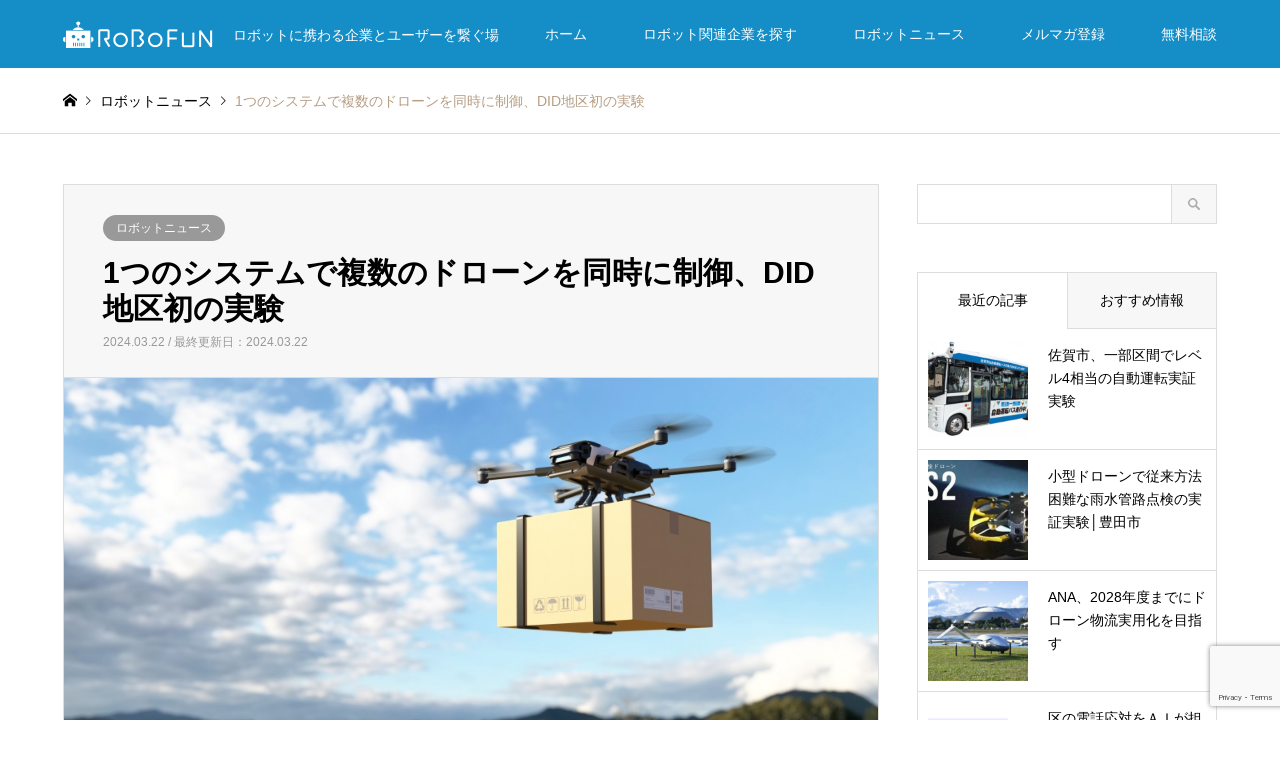

--- FILE ---
content_type: text/html; charset=UTF-8
request_url: https://robot-fun.com/robot-news/7663
body_size: 13412
content:
<!DOCTYPE html>
<html dir="ltr" lang="ja" prefix="og: https://ogp.me/ns#">
<head>
<meta charset="UTF-8">
<!--[if IE]><meta http-equiv="X-UA-Compatible" content="IE=edge"><![endif]-->
<meta name="viewport" content="width=device-width">
<title>1つのシステムで複数のドローンを同時に制御、DID地区初の実験 | ロボファン</title>

<meta name="description" content="愛知県はこのほど、県豊川市にある人口集中地区（DID地区）内で、1つの運行システムで複数のドローンをレベル4環境で同時に操作する、全国初の実証実験に成功しました。実験の内容自体は、ドローンが医薬品を搬送するというシンプルなものです。">
<link rel="pingback" href="https://robot-fun.com/system/xmlrpc.php">
<link rel="shortcut icon" href="https://robot-fun.com/system/wp-content/uploads/2023/01/favicon.png">
<script src="https://robot-fun.com/system/wp-content/themes/robot-fun/js/lib/jquery.js"></script>
<link rel="stylesheet" href="/system/wp-content/themes/robot-fun/css/custom.css">
	<link rel="stylesheet" href="/system/wp-content/themes/robot-fun/css/custom_serving.css">


		<!-- All in One SEO 4.9.3 - aioseo.com -->
	<meta name="description" content="愛知県はこのほど、県豊川市にある人口集中地区（DID地区）内で、1つの運行システムで複数のドローンをレベル4環" />
	<meta name="robots" content="max-image-preview:large" />
	<meta name="author" content="事務局編集部"/>
	<link rel="canonical" href="https://robot-fun.com/robot-news/7663" />
	<meta name="generator" content="All in One SEO (AIOSEO) 4.9.3" />
		<meta property="og:locale" content="ja_JP" />
		<meta property="og:site_name" content="ロボファン" />
		<meta property="og:type" content="article" />
		<meta property="og:title" content="1つのシステムで複数のドローンを同時に制御、DID地区初の実験 | ロボファン" />
		<meta property="og:description" content="愛知県はこのほど、県豊川市にある人口集中地区（DID地区）内で、1つの運行システムで複数のドローンをレベル4環" />
		<meta property="og:url" content="https://robot-fun.com/robot-news/7663" />
		<meta property="og:image" content="https://robot-fun.com/system/wp-content/uploads/2024/03/img_7663.jpg" />
		<meta property="og:image:secure_url" content="https://robot-fun.com/system/wp-content/uploads/2024/03/img_7663.jpg" />
		<meta property="og:image:width" content="1000" />
		<meta property="og:image:height" content="485" />
		<meta property="article:published_time" content="2024-03-22T00:52:43+00:00" />
		<meta property="article:modified_time" content="2024-03-22T00:52:43+00:00" />
		<meta property="article:publisher" content="https://www.facebook.com/sc.robofun/" />
		<meta name="twitter:card" content="summary_large_image" />
		<meta name="twitter:site" content="@＠SC_Robofun" />
		<meta name="twitter:title" content="1つのシステムで複数のドローンを同時に制御、DID地区初の実験 | ロボファン" />
		<meta name="twitter:description" content="愛知県はこのほど、県豊川市にある人口集中地区（DID地区）内で、1つの運行システムで複数のドローンをレベル4環" />
		<meta name="twitter:image" content="https://robot-fun.com/system/wp-content/uploads/2024/03/img_7663.jpg" />
		<script type="application/ld+json" class="aioseo-schema">
			{"@context":"https:\/\/schema.org","@graph":[{"@type":"Article","@id":"https:\/\/robot-fun.com\/robot-news\/7663#article","name":"1\u3064\u306e\u30b7\u30b9\u30c6\u30e0\u3067\u8907\u6570\u306e\u30c9\u30ed\u30fc\u30f3\u3092\u540c\u6642\u306b\u5236\u5fa1\u3001DID\u5730\u533a\u521d\u306e\u5b9f\u9a13 | \u30ed\u30dc\u30d5\u30a1\u30f3","headline":"1\u3064\u306e\u30b7\u30b9\u30c6\u30e0\u3067\u8907\u6570\u306e\u30c9\u30ed\u30fc\u30f3\u3092\u540c\u6642\u306b\u5236\u5fa1\u3001DID\u5730\u533a\u521d\u306e\u5b9f\u9a13","author":{"@id":"https:\/\/robot-fun.com\/author\/tanutanuko#author"},"publisher":{"@id":"https:\/\/robot-fun.com\/#organization"},"image":{"@type":"ImageObject","url":"https:\/\/robot-fun.com\/system\/wp-content\/uploads\/2024\/03\/img_7663.jpg","width":1000,"height":485,"caption":"Delivery drone flying in the mountain. 3D illustration"},"datePublished":"2024-03-22T09:52:43+09:00","dateModified":"2024-03-22T09:52:43+09:00","inLanguage":"ja","mainEntityOfPage":{"@id":"https:\/\/robot-fun.com\/robot-news\/7663#webpage"},"isPartOf":{"@id":"https:\/\/robot-fun.com\/robot-news\/7663#webpage"},"articleSection":"\u30ed\u30dc\u30c3\u30c8\u30cb\u30e5\u30fc\u30b9"},{"@type":"BreadcrumbList","@id":"https:\/\/robot-fun.com\/robot-news\/7663#breadcrumblist","itemListElement":[{"@type":"ListItem","@id":"https:\/\/robot-fun.com#listItem","position":1,"name":"\u30db\u30fc\u30e0","item":"https:\/\/robot-fun.com","nextItem":{"@type":"ListItem","@id":"https:\/\/robot-fun.com\/category\/robot-news#listItem","name":"\u30ed\u30dc\u30c3\u30c8\u30cb\u30e5\u30fc\u30b9"}},{"@type":"ListItem","@id":"https:\/\/robot-fun.com\/category\/robot-news#listItem","position":2,"name":"\u30ed\u30dc\u30c3\u30c8\u30cb\u30e5\u30fc\u30b9","item":"https:\/\/robot-fun.com\/category\/robot-news","nextItem":{"@type":"ListItem","@id":"https:\/\/robot-fun.com\/robot-news\/7663#listItem","name":"1\u3064\u306e\u30b7\u30b9\u30c6\u30e0\u3067\u8907\u6570\u306e\u30c9\u30ed\u30fc\u30f3\u3092\u540c\u6642\u306b\u5236\u5fa1\u3001DID\u5730\u533a\u521d\u306e\u5b9f\u9a13"},"previousItem":{"@type":"ListItem","@id":"https:\/\/robot-fun.com#listItem","name":"\u30db\u30fc\u30e0"}},{"@type":"ListItem","@id":"https:\/\/robot-fun.com\/robot-news\/7663#listItem","position":3,"name":"1\u3064\u306e\u30b7\u30b9\u30c6\u30e0\u3067\u8907\u6570\u306e\u30c9\u30ed\u30fc\u30f3\u3092\u540c\u6642\u306b\u5236\u5fa1\u3001DID\u5730\u533a\u521d\u306e\u5b9f\u9a13","previousItem":{"@type":"ListItem","@id":"https:\/\/robot-fun.com\/category\/robot-news#listItem","name":"\u30ed\u30dc\u30c3\u30c8\u30cb\u30e5\u30fc\u30b9"}}]},{"@type":"Organization","@id":"https:\/\/robot-fun.com\/#organization","name":"\u30ed\u30dc\u30d5\u30a1\u30f3","description":"\u30ed\u30dc\u30c3\u30c8\u306b\u643a\u308f\u308b\u4f01\u696d\u3068\u30e6\u30fc\u30b6\u30fc\u3092\u7e4b\u3050\u5834","url":"https:\/\/robot-fun.com\/"},{"@type":"Person","@id":"https:\/\/robot-fun.com\/author\/tanutanuko#author","url":"https:\/\/robot-fun.com\/author\/tanutanuko","name":"\u4e8b\u52d9\u5c40\u7de8\u96c6\u90e8"},{"@type":"WebPage","@id":"https:\/\/robot-fun.com\/robot-news\/7663#webpage","url":"https:\/\/robot-fun.com\/robot-news\/7663","name":"1\u3064\u306e\u30b7\u30b9\u30c6\u30e0\u3067\u8907\u6570\u306e\u30c9\u30ed\u30fc\u30f3\u3092\u540c\u6642\u306b\u5236\u5fa1\u3001DID\u5730\u533a\u521d\u306e\u5b9f\u9a13 | \u30ed\u30dc\u30d5\u30a1\u30f3","description":"\u611b\u77e5\u770c\u306f\u3053\u306e\u307b\u3069\u3001\u770c\u8c4a\u5ddd\u5e02\u306b\u3042\u308b\u4eba\u53e3\u96c6\u4e2d\u5730\u533a\uff08DID\u5730\u533a\uff09\u5185\u3067\u30011\u3064\u306e\u904b\u884c\u30b7\u30b9\u30c6\u30e0\u3067\u8907\u6570\u306e\u30c9\u30ed\u30fc\u30f3\u3092\u30ec\u30d9\u30eb4\u74b0","inLanguage":"ja","isPartOf":{"@id":"https:\/\/robot-fun.com\/#website"},"breadcrumb":{"@id":"https:\/\/robot-fun.com\/robot-news\/7663#breadcrumblist"},"author":{"@id":"https:\/\/robot-fun.com\/author\/tanutanuko#author"},"creator":{"@id":"https:\/\/robot-fun.com\/author\/tanutanuko#author"},"image":{"@type":"ImageObject","url":"https:\/\/robot-fun.com\/system\/wp-content\/uploads\/2024\/03\/img_7663.jpg","@id":"https:\/\/robot-fun.com\/robot-news\/7663\/#mainImage","width":1000,"height":485,"caption":"Delivery drone flying in the mountain. 3D illustration"},"primaryImageOfPage":{"@id":"https:\/\/robot-fun.com\/robot-news\/7663#mainImage"},"datePublished":"2024-03-22T09:52:43+09:00","dateModified":"2024-03-22T09:52:43+09:00"},{"@type":"WebSite","@id":"https:\/\/robot-fun.com\/#website","url":"https:\/\/robot-fun.com\/","name":"\u30ed\u30dc\u30d5\u30a1\u30f3","description":"\u30ed\u30dc\u30c3\u30c8\u306b\u643a\u308f\u308b\u4f01\u696d\u3068\u30e6\u30fc\u30b6\u30fc\u3092\u7e4b\u3050\u5834","inLanguage":"ja","publisher":{"@id":"https:\/\/robot-fun.com\/#organization"}}]}
		</script>
		<!-- All in One SEO -->

<style id='wp-img-auto-sizes-contain-inline-css' type='text/css'>
img:is([sizes=auto i],[sizes^="auto," i]){contain-intrinsic-size:3000px 1500px}
/*# sourceURL=wp-img-auto-sizes-contain-inline-css */
</style>
<link rel='stylesheet' id='style-css' href='https://robot-fun.com/system/wp-content/themes/robot-fun/style.css?ver=1.13.1' type='text/css' media='all' />
<style id='classic-theme-styles-inline-css' type='text/css'>
/*! This file is auto-generated */
.wp-block-button__link{color:#fff;background-color:#32373c;border-radius:9999px;box-shadow:none;text-decoration:none;padding:calc(.667em + 2px) calc(1.333em + 2px);font-size:1.125em}.wp-block-file__button{background:#32373c;color:#fff;text-decoration:none}
/*# sourceURL=/wp-includes/css/classic-themes.min.css */
</style>
<link rel='stylesheet' id='contact-form-7-css' href='https://robot-fun.com/system/wp-content/plugins/contact-form-7/includes/css/styles.css?ver=6.1.4' type='text/css' media='all' />
<link rel='stylesheet' id='cf7msm_styles-css' href='https://robot-fun.com/system/wp-content/plugins/contact-form-7-multi-step-module/resources/cf7msm.css?ver=4.5' type='text/css' media='all' />
<link rel='stylesheet' id='pz-linkcard-css-css' href='//robot-fun.com/system/wp-content/uploads/pz-linkcard/style/style.min.css?ver=2.5.8.2' type='text/css' media='all' />
<link rel='stylesheet' id='toc-screen-css' href='https://robot-fun.com/system/wp-content/plugins/table-of-contents-plus/screen.min.css?ver=2411.1' type='text/css' media='all' />
<script type="text/javascript" src="https://robot-fun.com/system/wp-includes/js/jquery/jquery.min.js?ver=3.7.1" id="jquery-core-js"></script>
<script type="text/javascript" src="https://robot-fun.com/system/wp-includes/js/jquery/jquery-migrate.min.js?ver=3.4.1" id="jquery-migrate-js"></script>

<link rel="stylesheet" href="https://robot-fun.com/system/wp-content/themes/robot-fun/css/design-plus.css?ver=1.13.1">
<link rel="stylesheet" href="https://robot-fun.com/system/wp-content/themes/robot-fun/css/sns-botton.css?ver=1.13.1">
<link rel="stylesheet" href="https://robot-fun.com/system/wp-content/themes/robot-fun/css/responsive.css?ver=1.13.1">
<link rel="stylesheet" href="https://robot-fun.com/system/wp-content/themes/robot-fun/css/footer-bar.css?ver=1.13.1">

<script src="https://robot-fun.com/system/wp-content/themes/robot-fun/js/jquery.easing.1.3.js?ver=1.13.1"></script>
<script src="https://robot-fun.com/system/wp-content/themes/robot-fun/js/jquery.textOverflowEllipsis.js?ver=1.13.1"></script>
<script src="https://robot-fun.com/system/wp-content/themes/robot-fun/js/jscript.js?ver=1.13.1"></script>
<script src="https://robot-fun.com/system/wp-content/themes/robot-fun/js/comment.js?ver=1.13.1"></script>
<script src="https://robot-fun.com/system/wp-content/themes/robot-fun/js/header_fix.js?ver=1.13.1"></script>
<script src="https://robot-fun.com/system/wp-content/themes/robot-fun/js/jquery.chosen.min.js?ver=1.13.1"></script>
<link rel="stylesheet" href="https://robot-fun.com/system/wp-content/themes/robot-fun/css/jquery.chosen.css?ver=1.13.1">

<style type="text/css">
body, input, textarea, select { font-family: Arial, "Hiragino Kaku Gothic ProN", "ヒラギノ角ゴ ProN W3", "メイリオ", Meiryo, sans-serif; }
.rich_font { font-family: Arial, "Hiragino Kaku Gothic ProN", "ヒラギノ角ゴ ProN W3", "メイリオ", Meiryo, sans-serif; font-weight: normal; }

#header_logo #logo_text .logo { font-size:36px; }
#header_logo_fix #logo_text_fixed .logo { font-size:36px; }
#footer_logo .logo_text { font-size:36px; }
#post_title { font-size:30px; }
.post_content { font-size:14px; }
#archive_headline { font-size:42px; }
#archive_desc { font-size:14px; }
  
@media screen and (max-width:1024px) {
  #header_logo #logo_text .logo { font-size:26px; }
  #header_logo_fix #logo_text_fixed .logo { font-size:26px; }
  #footer_logo .logo_text { font-size:26px; }
  #post_title { font-size:16px; }
  .post_content { font-size:14px; }
  #archive_headline { font-size:20px; }
  #archive_desc { font-size:14px; }
}




.image {
overflow: hidden;
-webkit-backface-visibility: hidden;
backface-visibility: hidden;
-webkit-transition-duration: .35s;
-moz-transition-duration: .35s;
-ms-transition-duration: .35s;
-o-transition-duration: .35s;
transition-duration: .35s;
}
.image img {
-webkit-backface-visibility: hidden;
backface-visibility: hidden;
-webkit-transform: scale(1);
-webkit-transition-property: opacity, scale, -webkit-transform, transform;
-webkit-transition-duration: .35s;
-moz-transform: scale(1);
-moz-transition-property: opacity, scale, -moz-transform, transform;
-moz-transition-duration: .35s;
-ms-transform: scale(1);
-ms-transition-property: opacity, scale, -ms-transform, transform;
-ms-transition-duration: .35s;
-o-transform: scale(1);
-o-transition-property: opacity, scale, -o-transform, transform;
-o-transition-duration: .35s;
transform: scale(1);
transition-property: opacity, scale, transform;
transition-duration: .35s;
}
.image:hover img, a:hover .image img {
-webkit-transform: scale(1.2);
-moz-transform: scale(1.2);
-ms-transform: scale(1.2);
-o-transform: scale(1.2);
transform: scale(1.2);
}
.introduce_list_col a:hover .image img {
-webkit-transform: scale(1.2) translate3d(-41.66%, 0, 0);
-moz-transform: scale(1.2) translate3d(-41.66%, 0, 0);
-ms-transform: scale(1.2) translate3d(-41.66%, 0, 0);
-o-transform: scale(1.2) translate3d(-41.66%, 0, 0);
transform: scale(1.2) translate3d(-41.66%, 0, 0);
}


.archive_filter .button input:hover, .archive_sort dt,#post_pagination p, #post_pagination a:hover, #return_top a, .c-pw__btn,
#comment_header ul li a:hover, #comment_header ul li.comment_switch_active a, #comment_header #comment_closed p,
#introduce_slider .slick-dots li button:hover, #introduce_slider .slick-dots li.slick-active button
{ background-color:#158dc7; }

#comment_header ul li.comment_switch_active a, #comment_header #comment_closed p, #guest_info input:focus, #comment_textarea textarea:focus
{ border-color:#158dc7; }

#comment_header ul li.comment_switch_active a:after, #comment_header #comment_closed p:after
{ border-color:#158dc7 transparent transparent transparent; }

.header_search_inputs .chosen-results li[data-option-array-index="0"]
{ background-color:#158dc7 !important; border-color:#158dc7; }

a:hover, #bread_crumb li a:hover, #bread_crumb li.home a:hover:before, #bread_crumb li.last,
#archive_headline, .archive_header .headline, .archive_filter_headline, #related_post .headline,
#introduce_header .headline, .introduce_list_col .info .title, .introduce_archive_banner_link a:hover,
#recent_news .headline, #recent_news li a:hover, #comment_headline,
.side_headline, ul.banner_list li a:hover .caption, .footer_headline, .footer_widget a:hover,
#index_news .entry-date, #index_news_mobile .entry-date, .cb_content-carousel a:hover .image .title
{ color:#158dc7; }

#index_news_mobile .archive_link a:hover, .cb_content-blog_list .archive_link a:hover, #load_post a:hover, #submit_comment:hover, .c-pw__btn:hover
{ background-color:#0069af; }

#header_search select:focus, .header_search_inputs .chosen-with-drop .chosen-single span, #footer_contents a:hover, #footer_nav a:hover, #footer_social_link li:hover:before,
#header_slider .slick-arrow:hover, .cb_content-carousel .slick-arrow:hover
{ color:#0069af; }

.post_content a, .custom-html-widget a { color:#158dc7; }

#header_search, #index_header_search { background-color:#222222; }

#footer_nav { background-color:#F7F7F7; }
#footer_contents { background-color:#222222; }

#header_search_submit { background-color:rgba(0,0,0,0); }
#header_search_submit:hover { background-color:rgba(21,141,199,1.0); }
.cat-category { background-color:#999999 !important; }
.cat-area { background-color:#999999 !important; }
.cat-supported-industries { background-color:#000000 !important; }
.cat-processes { background-color:#49240d !important; }

@media only screen and (min-width:1025px) {
  #global_menu ul ul a { background-color:#158dc7; }
  #global_menu ul ul a:hover, #global_menu ul ul .current-menu-item > a { background-color:#0069af; }
  #header_top { background-color:#158dc7; }
  .has_header_content #header_top { background-color:rgba(21,141,199,0); }
  .fix_top.header_fix #header_top { background-color:rgba(21,141,199,0.8); }
  #header_logo a, #global_menu > ul > li > a { color:#ffffff; }
  #header_logo_fix a, .fix_top.header_fix #global_menu > ul > li > a { color:#ffffff; }
  .has_header_content #index_header_search { background-color:rgba(34,34,34,0.6); }
}
@media screen and (max-width:1024px) {
  #global_menu { background-color:#158dc7; }
  #global_menu a:hover, #global_menu .current-menu-item > a { background-color:#0069af; }
  #header_top { background-color:#158dc7; }
  #header_top a, #header_top a:before { color:#ffffff !important; }
  .mobile_fix_top.header_fix #header_top, .mobile_fix_top.header_fix #header.active #header_top { background-color:rgba(21,141,199,0.8); }
  .mobile_fix_top.header_fix #header_top a, .mobile_fix_top.header_fix #header_top a:before { color:#ffffff !important; }
  .archive_sort dt { color:#158dc7; }
  .post-type-archive-news #recent_news .show_date li .date { color:#158dc7; }
}


table.fix {
    table-layout: fixed;
    font-size: 0.75rem;
}
</style>

<style type="text/css"></style><link rel="icon" href="https://robot-fun.com/system/wp-content/uploads/2023/01/cropped-favicon-32x32.png" sizes="32x32" />
<link rel="icon" href="https://robot-fun.com/system/wp-content/uploads/2023/01/cropped-favicon-192x192.png" sizes="192x192" />
<link rel="apple-touch-icon" href="https://robot-fun.com/system/wp-content/uploads/2023/01/cropped-favicon-180x180.png" />
<meta name="msapplication-TileImage" content="https://robot-fun.com/system/wp-content/uploads/2023/01/cropped-favicon-270x270.png" />
<!-- Google Tag Manager -->
<script>(function(w,d,s,l,i){w[l]=w[l]||[];w[l].push({'gtm.start':
new Date().getTime(),event:'gtm.js'});var f=d.getElementsByTagName(s)[0],
j=d.createElement(s),dl=l!='dataLayer'?'&l='+l:'';j.async=true;j.src=
'https://www.googletagmanager.com/gtm.js?id='+i+dl;f.parentNode.insertBefore(j,f);
})(window,document,'script','dataLayer','GTM-WXHGF8V');</script>
<!-- End Google Tag Manager -->
<style id='global-styles-inline-css' type='text/css'>
:root{--wp--preset--aspect-ratio--square: 1;--wp--preset--aspect-ratio--4-3: 4/3;--wp--preset--aspect-ratio--3-4: 3/4;--wp--preset--aspect-ratio--3-2: 3/2;--wp--preset--aspect-ratio--2-3: 2/3;--wp--preset--aspect-ratio--16-9: 16/9;--wp--preset--aspect-ratio--9-16: 9/16;--wp--preset--color--black: #000000;--wp--preset--color--cyan-bluish-gray: #abb8c3;--wp--preset--color--white: #ffffff;--wp--preset--color--pale-pink: #f78da7;--wp--preset--color--vivid-red: #cf2e2e;--wp--preset--color--luminous-vivid-orange: #ff6900;--wp--preset--color--luminous-vivid-amber: #fcb900;--wp--preset--color--light-green-cyan: #7bdcb5;--wp--preset--color--vivid-green-cyan: #00d084;--wp--preset--color--pale-cyan-blue: #8ed1fc;--wp--preset--color--vivid-cyan-blue: #0693e3;--wp--preset--color--vivid-purple: #9b51e0;--wp--preset--gradient--vivid-cyan-blue-to-vivid-purple: linear-gradient(135deg,rgb(6,147,227) 0%,rgb(155,81,224) 100%);--wp--preset--gradient--light-green-cyan-to-vivid-green-cyan: linear-gradient(135deg,rgb(122,220,180) 0%,rgb(0,208,130) 100%);--wp--preset--gradient--luminous-vivid-amber-to-luminous-vivid-orange: linear-gradient(135deg,rgb(252,185,0) 0%,rgb(255,105,0) 100%);--wp--preset--gradient--luminous-vivid-orange-to-vivid-red: linear-gradient(135deg,rgb(255,105,0) 0%,rgb(207,46,46) 100%);--wp--preset--gradient--very-light-gray-to-cyan-bluish-gray: linear-gradient(135deg,rgb(238,238,238) 0%,rgb(169,184,195) 100%);--wp--preset--gradient--cool-to-warm-spectrum: linear-gradient(135deg,rgb(74,234,220) 0%,rgb(151,120,209) 20%,rgb(207,42,186) 40%,rgb(238,44,130) 60%,rgb(251,105,98) 80%,rgb(254,248,76) 100%);--wp--preset--gradient--blush-light-purple: linear-gradient(135deg,rgb(255,206,236) 0%,rgb(152,150,240) 100%);--wp--preset--gradient--blush-bordeaux: linear-gradient(135deg,rgb(254,205,165) 0%,rgb(254,45,45) 50%,rgb(107,0,62) 100%);--wp--preset--gradient--luminous-dusk: linear-gradient(135deg,rgb(255,203,112) 0%,rgb(199,81,192) 50%,rgb(65,88,208) 100%);--wp--preset--gradient--pale-ocean: linear-gradient(135deg,rgb(255,245,203) 0%,rgb(182,227,212) 50%,rgb(51,167,181) 100%);--wp--preset--gradient--electric-grass: linear-gradient(135deg,rgb(202,248,128) 0%,rgb(113,206,126) 100%);--wp--preset--gradient--midnight: linear-gradient(135deg,rgb(2,3,129) 0%,rgb(40,116,252) 100%);--wp--preset--font-size--small: 13px;--wp--preset--font-size--medium: 20px;--wp--preset--font-size--large: 36px;--wp--preset--font-size--x-large: 42px;--wp--preset--spacing--20: 0.44rem;--wp--preset--spacing--30: 0.67rem;--wp--preset--spacing--40: 1rem;--wp--preset--spacing--50: 1.5rem;--wp--preset--spacing--60: 2.25rem;--wp--preset--spacing--70: 3.38rem;--wp--preset--spacing--80: 5.06rem;--wp--preset--shadow--natural: 6px 6px 9px rgba(0, 0, 0, 0.2);--wp--preset--shadow--deep: 12px 12px 50px rgba(0, 0, 0, 0.4);--wp--preset--shadow--sharp: 6px 6px 0px rgba(0, 0, 0, 0.2);--wp--preset--shadow--outlined: 6px 6px 0px -3px rgb(255, 255, 255), 6px 6px rgb(0, 0, 0);--wp--preset--shadow--crisp: 6px 6px 0px rgb(0, 0, 0);}:where(.is-layout-flex){gap: 0.5em;}:where(.is-layout-grid){gap: 0.5em;}body .is-layout-flex{display: flex;}.is-layout-flex{flex-wrap: wrap;align-items: center;}.is-layout-flex > :is(*, div){margin: 0;}body .is-layout-grid{display: grid;}.is-layout-grid > :is(*, div){margin: 0;}:where(.wp-block-columns.is-layout-flex){gap: 2em;}:where(.wp-block-columns.is-layout-grid){gap: 2em;}:where(.wp-block-post-template.is-layout-flex){gap: 1.25em;}:where(.wp-block-post-template.is-layout-grid){gap: 1.25em;}.has-black-color{color: var(--wp--preset--color--black) !important;}.has-cyan-bluish-gray-color{color: var(--wp--preset--color--cyan-bluish-gray) !important;}.has-white-color{color: var(--wp--preset--color--white) !important;}.has-pale-pink-color{color: var(--wp--preset--color--pale-pink) !important;}.has-vivid-red-color{color: var(--wp--preset--color--vivid-red) !important;}.has-luminous-vivid-orange-color{color: var(--wp--preset--color--luminous-vivid-orange) !important;}.has-luminous-vivid-amber-color{color: var(--wp--preset--color--luminous-vivid-amber) !important;}.has-light-green-cyan-color{color: var(--wp--preset--color--light-green-cyan) !important;}.has-vivid-green-cyan-color{color: var(--wp--preset--color--vivid-green-cyan) !important;}.has-pale-cyan-blue-color{color: var(--wp--preset--color--pale-cyan-blue) !important;}.has-vivid-cyan-blue-color{color: var(--wp--preset--color--vivid-cyan-blue) !important;}.has-vivid-purple-color{color: var(--wp--preset--color--vivid-purple) !important;}.has-black-background-color{background-color: var(--wp--preset--color--black) !important;}.has-cyan-bluish-gray-background-color{background-color: var(--wp--preset--color--cyan-bluish-gray) !important;}.has-white-background-color{background-color: var(--wp--preset--color--white) !important;}.has-pale-pink-background-color{background-color: var(--wp--preset--color--pale-pink) !important;}.has-vivid-red-background-color{background-color: var(--wp--preset--color--vivid-red) !important;}.has-luminous-vivid-orange-background-color{background-color: var(--wp--preset--color--luminous-vivid-orange) !important;}.has-luminous-vivid-amber-background-color{background-color: var(--wp--preset--color--luminous-vivid-amber) !important;}.has-light-green-cyan-background-color{background-color: var(--wp--preset--color--light-green-cyan) !important;}.has-vivid-green-cyan-background-color{background-color: var(--wp--preset--color--vivid-green-cyan) !important;}.has-pale-cyan-blue-background-color{background-color: var(--wp--preset--color--pale-cyan-blue) !important;}.has-vivid-cyan-blue-background-color{background-color: var(--wp--preset--color--vivid-cyan-blue) !important;}.has-vivid-purple-background-color{background-color: var(--wp--preset--color--vivid-purple) !important;}.has-black-border-color{border-color: var(--wp--preset--color--black) !important;}.has-cyan-bluish-gray-border-color{border-color: var(--wp--preset--color--cyan-bluish-gray) !important;}.has-white-border-color{border-color: var(--wp--preset--color--white) !important;}.has-pale-pink-border-color{border-color: var(--wp--preset--color--pale-pink) !important;}.has-vivid-red-border-color{border-color: var(--wp--preset--color--vivid-red) !important;}.has-luminous-vivid-orange-border-color{border-color: var(--wp--preset--color--luminous-vivid-orange) !important;}.has-luminous-vivid-amber-border-color{border-color: var(--wp--preset--color--luminous-vivid-amber) !important;}.has-light-green-cyan-border-color{border-color: var(--wp--preset--color--light-green-cyan) !important;}.has-vivid-green-cyan-border-color{border-color: var(--wp--preset--color--vivid-green-cyan) !important;}.has-pale-cyan-blue-border-color{border-color: var(--wp--preset--color--pale-cyan-blue) !important;}.has-vivid-cyan-blue-border-color{border-color: var(--wp--preset--color--vivid-cyan-blue) !important;}.has-vivid-purple-border-color{border-color: var(--wp--preset--color--vivid-purple) !important;}.has-vivid-cyan-blue-to-vivid-purple-gradient-background{background: var(--wp--preset--gradient--vivid-cyan-blue-to-vivid-purple) !important;}.has-light-green-cyan-to-vivid-green-cyan-gradient-background{background: var(--wp--preset--gradient--light-green-cyan-to-vivid-green-cyan) !important;}.has-luminous-vivid-amber-to-luminous-vivid-orange-gradient-background{background: var(--wp--preset--gradient--luminous-vivid-amber-to-luminous-vivid-orange) !important;}.has-luminous-vivid-orange-to-vivid-red-gradient-background{background: var(--wp--preset--gradient--luminous-vivid-orange-to-vivid-red) !important;}.has-very-light-gray-to-cyan-bluish-gray-gradient-background{background: var(--wp--preset--gradient--very-light-gray-to-cyan-bluish-gray) !important;}.has-cool-to-warm-spectrum-gradient-background{background: var(--wp--preset--gradient--cool-to-warm-spectrum) !important;}.has-blush-light-purple-gradient-background{background: var(--wp--preset--gradient--blush-light-purple) !important;}.has-blush-bordeaux-gradient-background{background: var(--wp--preset--gradient--blush-bordeaux) !important;}.has-luminous-dusk-gradient-background{background: var(--wp--preset--gradient--luminous-dusk) !important;}.has-pale-ocean-gradient-background{background: var(--wp--preset--gradient--pale-ocean) !important;}.has-electric-grass-gradient-background{background: var(--wp--preset--gradient--electric-grass) !important;}.has-midnight-gradient-background{background: var(--wp--preset--gradient--midnight) !important;}.has-small-font-size{font-size: var(--wp--preset--font-size--small) !important;}.has-medium-font-size{font-size: var(--wp--preset--font-size--medium) !important;}.has-large-font-size{font-size: var(--wp--preset--font-size--large) !important;}.has-x-large-font-size{font-size: var(--wp--preset--font-size--x-large) !important;}
/*# sourceURL=global-styles-inline-css */
</style>
</head>
<body id="body" class="wp-singular post-template-default single single-post postid-7663 single-format-standard wp-theme-robot-fun fix_top mobile_fix_top">

<!-- Google Tag Manager (noscript) -->
<noscript><iframe src="https://www.googletagmanager.com/ns.html?id=GTM-WXHGF8V"
height="0" width="0" style="display:none;visibility:hidden"></iframe></noscript>
<!-- End Google Tag Manager (noscript) -->
	

 <div id="header">
  <div id="header_top">
   <div class="inner clearfix">
    <div id="header_logo">
     <div id="logo_image">
 <h1 class="logo">
  <a href="https://robot-fun.com/" title="ロボファン" data-label="ロボファン"><img src="https://robot-fun.com/system/wp-content/uploads/2023/01/logo_white.png?1768455357" alt="ロボファン" title="ロボファン" height="30" class="logo_retina" /><span class="desc">ロボットに携わる企業とユーザーを繋ぐ場</span></a>
 </h1>
</div>
    </div>
    <div id="header_logo_fix">
     <div id="logo_image_fixed">
 <p class="logo rich_font"><a href="https://robot-fun.com/" title="ロボファン"><img src="https://robot-fun.com/system/wp-content/uploads/2023/01/logo_white.png?1768455357" alt="ロボファン" title="ロボファン" height="30" class="logo_retina" /></a></p>
</div>
    </div>
    <a href="#" class="menu_button"><span>menu</span></a>
    <div id="global_menu">
     <ul id="menu-global_navi" class="menu"><li id="menu-item-19" class="menu-item menu-item-type-custom menu-item-object-custom menu-item-home menu-item-19"><a href="https://robot-fun.com/">ホーム</a></li>
<li id="menu-item-55" class="menu-item menu-item-type-custom menu-item-object-custom menu-item-55"><a href="https://robot-fun.com/search">ロボット関連企業を探す</a></li>
<li id="menu-item-1437" class="menu-item menu-item-type-taxonomy menu-item-object-category current-post-ancestor current-menu-parent current-post-parent menu-item-1437"><a href="https://robot-fun.com/category/robot-news">ロボットニュース</a></li>
<li id="menu-item-1434" class="menu-item menu-item-type-post_type menu-item-object-page menu-item-1434"><a href="https://robot-fun.com/mailmagazine">メルマガ登録</a></li>
<li id="menu-item-5187" class="menu-item menu-item-type-post_type menu-item-object-page menu-item-5187"><a href="https://robot-fun.com/contact">無料相談</a></li>
</ul>    </div>
   </div>
  </div>
 </div><!-- END #header -->

 <div id="main_contents" class="clearfix">


<div id="breadcrumb">
 <ul class="inner clearfix" itemscope itemtype="http://schema.org/BreadcrumbList">
  <li itemprop="itemListElement" itemscope itemtype="http://schema.org/ListItem" class="home"><a itemprop="item" href="https://robot-fun.com/"><span itemprop="name">ホーム</span></a><meta itemprop="position" content="1" /></li>

<!--  <li itemprop="itemListElement" itemscope itemtype="http://schema.org/ListItem"><span itemprop="name">コンテンツ</span><meta itemprop="position" content="2" /></li>-->
  <li itemprop="itemListElement" itemscope itemtype="http://schema.org/ListItem"><a itemprop="item" href="https://robot-fun.com/category/robot-news"><span itemprop="name">ロボットニュース</span></a><meta itemprop="position" content="3" /></li>
  <li itemprop="itemListElement" itemscope itemtype="http://schema.org/ListItem" class="last"><span itemprop="name">1つのシステムで複数のドローンを同時に制御、DID地区初の実験</span><meta itemprop="position" content="4" /></li>

 </ul>
</div>

<div id="main_col" class="clearfix">

 <div id="left_col">


  <div id="article">

   <div id="article_header">

    <ul id="post_meta_top" class="meta clearfix"><li class="cat"><a href="https://robot-fun.com/category/robot-news" title="ロボットニュース" class="cat-category">ロボットニュース</a></li></ul>

    <h1 id="post_title" class="rich_font">1つのシステムで複数のドローンを同時に制御、DID地区初の実験</h1>

    <div id="post_date"><time class="entry-date updated" datetime="2024-03-22T09:52:43+09:00">2024.03.22 / 最終更新日：2024.03.22</time></div>

   </div>

   <div id="post_image">
    <img width="1000" height="485" src="https://robot-fun.com/system/wp-content/uploads/2024/03/img_7663.jpg" class="attachment-full size-full wp-post-image" alt="" decoding="async" fetchpriority="high" />   </div>

<div class="text-ad">
	  <span class="point01">無料相談可能</span><a href="https://robot-fun.com/robot-consulting?utm_source=robot-fun&utm_medium=banner&utm_campaign=single-text-ad"><u>ロボット・ビジョン・センサー開発・ロボットシステム導入・工場自動化の相談はこちら</u></a>
</div>
	  

  
   <div class="post_content clearfix">
    <p>愛知県はこのほど、県豊川市にある人口集中地区（DID地区）内で、1つの運行システムで複数のドローンをレベル4環境で同時に操作する、全国初の実証実験に成功しました。</p>
<p>実験の内容自体は、ドローンが医薬品を搬送するというシンプルなものです。ただし、運行ルートはゴミ処理場のアクアクリーン佐奈川を拠点に「450m離れたサーラ物流」および「900m離れた藤澤フラウエンクリニク」の2か所を設定。KDDIスマートドローンが開発した制御システムを用いてレベル4環境下で2台のドローンが同時に制御、運搬するという、DID地区で全国初の高度な実験となりました。</p>
<p>ドローンにはいくつかの飛行レベルがありますが、レベル4は有人地域を補助者なしの目視外飛行する高度な段階です。物流に求められる主要な技術段階となる見通しですが、実験成功によりドローンの社会実装に1歩踏み出した形です。</p>
<p>愛知県の担当者は将来的に、「1つのシステムで20台のドローンを同時に制御する体制も目指す」とコメント。ドローン物流の実用化に向けた更なる実験が期待されます。</p>
<p><span class="point01">参照</span><a href="https://www.higashiaichi.co.jp/news/detail/12892" target="_blank" rel="noopener">全国初の人口集中地区でのドローン実証実験/東愛知新聞</a></p>
    	   
	   <a href="https://robot-fun.com/robot-consulting?utm_source=robot-fun&utm_medium=banner&utm_campaign=single-footer-banner"><img src="/system/wp-content/uploads/2023/07/bnr_robot-consulting.jpg" class="bnr"></a>
	   <a href="https://robot-fun.com/serving_robot?utm_source=robot-fun&utm_medium=banner&utm_campaign=single-footer-banner"><img src="/system/wp-content/uploads/2023/04/bnr_serving_robot.png" class="bnr"></a>

	  </div>


   <ul id="post_meta_bottom" class="clearfix">
    <li class="post_author">投稿者: <a href="https://robot-fun.com/author/tanutanuko" title="事務局編集部 の投稿" rel="author">事務局編集部</a></li>           </ul>

   <div id="previous_next_post_image" class="clearfix">
    <div class='prev_post has_image'><a href='https://robot-fun.com/robot-news/7657' title='精度工夫の生成AI、福岡市で33％の業務削減や効率向上か' data-mobile-title='前の記事'><span class='title'>精度工夫の生成AI、福岡市で33％の業務削減や効率向上か</span><span class='image'><img src='https://robot-fun.com/system/wp-content/uploads/2024/03/img_7657_2-150x150.jpg' alt=''></span></a></div>
<div class='next_post has_image'><a href='https://robot-fun.com/robot-news/7672' title='日野自動車と大林組、自動運転ダンプカー取り入れた盛土施行実証実験' data-mobile-title='次の記事'><span class='title'>日野自動車と大林組、自動運転ダンプカー取り入れた盛土施行実証実験</span><span class='image'><img src='https://robot-fun.com/system/wp-content/uploads/2024/03/img_7672-150x150.png' alt=''></span></a></div>
   </div>

  </div><!-- END #article -->

 



</div><!-- END #left_col -->

 <div id="side_col">
  <div class="widget side_widget clearfix widget_search" id="search-3">
<form role="search" method="get" id="searchform" class="searchform" action="https://robot-fun.com/">
				<div>
					<label class="screen-reader-text" for="s">検索:</label>
					<input type="text" value="" name="s" id="s" />
					<input type="submit" id="searchsubmit" value="検索" />
				</div>
			</form></div>
<div class="widget side_widget clearfix styled_post_list1_widget" id="styled_post_list1_widget-2">
<input type="radio" id="styled_post_list1_widget-2-recent_post" name="styled_post_list1_widget-2-tab-radio" class="tab-radio tab-radio-recent_post" checked="checked" /><input type="radio" id="styled_post_list1_widget-2-recommend_post" name="styled_post_list1_widget-2-tab-radio" class="tab-radio tab-radio-recommend_post" />
<ol class="styled_post_list1_tabs">
 <li class="tab-label-recent_post"><label for="styled_post_list1_widget-2-recent_post">最近の記事</label></li>
 <li class="tab-label-recommend_post"><label for="styled_post_list1_widget-2-recommend_post">おすすめ情報</label></li>
</ol>
<ol class="styled_post_list1 tab-content-recent_post">
 <li class="clearfix">
  <a href="https://robot-fun.com/robot-news/10088">
   <div class="image">
    <img width="150" height="150" src="https://robot-fun.com/system/wp-content/uploads/2026/01/img_10088-150x150.png" class="attachment-size1 size-size1 wp-post-image" alt="" decoding="async" loading="lazy" />   </div>
   <div class="info">
    <h4 class="title">佐賀市、一部区間でレベル4相当の自動運転実証実験</h4>
      </div>
  </a>
 </li>
 <li class="clearfix">
  <a href="https://robot-fun.com/robot-news/10085">
   <div class="image">
    <img width="150" height="150" src="https://robot-fun.com/system/wp-content/uploads/2026/01/img_10085-150x150.png" class="attachment-size1 size-size1 wp-post-image" alt="" decoding="async" loading="lazy" />   </div>
   <div class="info">
    <h4 class="title">小型ドローンで従来方法困難な雨水管路点検の実証実験│豊田市</h4>
      </div>
  </a>
 </li>
 <li class="clearfix">
  <a href="https://robot-fun.com/robot-news/10079">
   <div class="image">
    <img width="150" height="150" src="https://robot-fun.com/system/wp-content/uploads/2026/01/img.10079-150x150.png" class="attachment-size1 size-size1 wp-post-image" alt="" decoding="async" loading="lazy" />   </div>
   <div class="info">
    <h4 class="title">ANA、2028年度までにドローン物流実用化を目指す</h4>
      </div>
  </a>
 </li>
 <li class="clearfix">
  <a href="https://robot-fun.com/robot-news/10075">
   <div class="image">
    <img width="150" height="150" src="https://robot-fun.com/system/wp-content/uploads/2026/01/img.10075-150x150.png" class="attachment-size1 size-size1 wp-post-image" alt="" decoding="async" loading="lazy" />   </div>
   <div class="info">
    <h4 class="title">区の電話応対をＡＩが担当、実証実験│港区</h4>
      </div>
  </a>
 </li>
 <li class="clearfix">
  <a href="https://robot-fun.com/robot-news/10069">
   <div class="image">
    <img width="150" height="150" src="https://robot-fun.com/system/wp-content/uploads/2026/01/img.10069-150x150.png" class="attachment-size1 size-size1 wp-post-image" alt="" decoding="async" loading="lazy" />   </div>
   <div class="info">
    <h4 class="title">NVIDIA、CES2026にて完全自動運転目指すオープンソースAIモデルAlpa…</h4>
      </div>
  </a>
 </li>
</ol>
<ol class="styled_post_list1 tab-content-recommend_post">
 <li class="clearfix">
  <a href="https://robot-fun.com/column/5608">
   <div class="image">
    <img width="150" height="150" src="https://robot-fun.com/system/wp-content/uploads/2023/04/img_5608_00-150x150.jpg" class="attachment-size1 size-size1 wp-post-image" alt="" decoding="async" loading="lazy" />   </div>
   <div class="info">
    <h4 class="title">配膳ロボット主要メーカー15選を徹底比較！価格一覧も紹介</h4>
      </div>
  </a>
 </li>
 <li class="clearfix">
  <a href="https://robot-fun.com/column/5596">
   <div class="image">
    <img width="150" height="150" src="https://robot-fun.com/system/wp-content/uploads/2023/04/img_5596-150x150.jpg" class="attachment-size1 size-size1 wp-post-image" alt="" decoding="async" loading="lazy" />   </div>
   <div class="info">
    <h4 class="title">配膳ロボットのメリット6つ・デメリット5つを解説　</h4>
      </div>
  </a>
 </li>
 <li class="clearfix">
  <a href="https://robot-fun.com/column/5471">
   <div class="image">
    <img width="150" height="150" src="https://robot-fun.com/system/wp-content/uploads/2023/03/img_5471-00-150x150.jpg" class="attachment-size1 size-size1 wp-post-image" alt="" decoding="async" loading="lazy" />   </div>
   <div class="info">
    <h4 class="title">家事ロボットとは？その種類やメリット・デメリットなどを紹介</h4>
      </div>
  </a>
 </li>
 <li class="clearfix">
  <a href="https://robot-fun.com/column/2998">
   <div class="image">
    <img width="150" height="73" src="https://robot-fun.com/system/wp-content/uploads/2019/05/img_2998-00.png" class="attachment-size1 size-size1 wp-post-image" alt="" decoding="async" loading="lazy" />   </div>
   <div class="info">
    <h4 class="title">ロボットとは？その種類や歴史、実際の活用方法など徹底解説</h4>
      </div>
  </a>
 </li>
 <li class="clearfix">
  <a href="https://robot-fun.com/column/875">
   <div class="image">
    <img width="150" height="73" src="https://robot-fun.com/system/wp-content/uploads/2016/09/img_875.jpg" class="attachment-size1 size-size1 wp-post-image" alt="" decoding="async" loading="lazy" />   </div>
   <div class="info">
    <h4 class="title">今改めて考えたい「ロボット工学三原則」</h4>
      </div>
  </a>
 </li>
</ol>
</div>
<div class="widget side_widget clearfix widget_text" id="text-4">
<h3 class="side_headline rich_font">技術ファシリテーター</h3>
			<div class="textwidget"><p><a href="/introduce/kobot"><img decoding="async" class="banner" src="https://robot-fun.com/system/wp-content/uploads/2023/07/bnr_kobot.jpg" alt="" width="100%" height="auto" /></a></p>
<p><a href="/introduce/ydor"><img decoding="async" class="banner" src="https://robot-fun.com/system/wp-content/uploads/2023/07/bnr_ydor.jpg" alt="" width="100%" height="auto" /></a></p>
</div>
		</div>
<div class="widget side_widget clearfix widget_media_image" id="media_image-4">
<a href="https://robot-fun.com/robot-consulting"><img width="300" height="90" src="https://robot-fun.com/system/wp-content/uploads/2023/07/bnr_robot-consulting-300x90.jpg" class="image wp-image-6304  attachment-medium size-medium" alt="" style="max-width: 100%; height: auto;" decoding="async" loading="lazy" /></a></div>
<div class="widget side_widget clearfix widget_media_image" id="media_image-2">
<a href="https://robot-fun.com/serving_robot"><img width="300" height="90" src="https://robot-fun.com/system/wp-content/uploads/2023/04/bnr_serving_robot-300x90.png" class="image wp-image-5710  attachment-medium size-medium" alt="" style="max-width: 100%; height: auto;" decoding="async" loading="lazy" /></a></div>
 </div>

</div><!-- END #main_col -->


 </div><!-- END #main_contents -->

 <div id="footer">

  <div id="footer_nav">
   <div class="inner">
    <div class="footer_nav_cols clearfix">
     <div class="footer_nav_col footer_nav_1 footer_nav_area footer_nav_type2">
      <div class="headline" style="background:#999999;">エリア</div>
      <ul>
       <li><a href="https://robot-fun.com/area/hokkaido">北海道</a></li>
       <li><a href="https://robot-fun.com/area/tohoku">東北</a><ul><li><a href="https://robot-fun.com/area/aomori">青森県</a></li><li><a href="https://robot-fun.com/area/iwate">岩手県</a></li><li><a href="https://robot-fun.com/area/miyagi">宮城県</a></li><li><a href="https://robot-fun.com/area/akita">秋田県</a></li><li><a href="https://robot-fun.com/area/yamagata">山形県</a></li><li><a href="https://robot-fun.com/area/fukushima">福島県</a></li></ul></li>
       <li><a href="https://robot-fun.com/area/kanto">関東</a><ul><li><a href="https://robot-fun.com/area/ibaraki">茨城県</a></li><li><a href="https://robot-fun.com/area/tochigi">栃木県</a></li><li><a href="https://robot-fun.com/area/gunma">群馬県</a></li><li><a href="https://robot-fun.com/area/saitama">埼玉県</a></li><li><a href="https://robot-fun.com/area/chiba">千葉県</a></li><li><a href="https://robot-fun.com/area/tokyo">東京都</a></li><li><a href="https://robot-fun.com/area/kanagawa">神奈川県</a></li></ul></li>
       <li><a href="https://robot-fun.com/area/hokuriku-koshinetsu">北陸・甲信越</a><ul><li><a href="https://robot-fun.com/area/niigata">新潟県</a></li><li><a href="https://robot-fun.com/area/toyama">富山県</a></li><li><a href="https://robot-fun.com/area/ishikawa">石川県</a></li><li><a href="https://robot-fun.com/area/fukui">福井県</a></li><li><a href="https://robot-fun.com/area/yamanashi">山梨県</a></li><li><a href="https://robot-fun.com/area/nagano">長野県</a></li></ul></li>
       <li><a href="https://robot-fun.com/area/chubu-tokai">中部・東海</a><ul><li><a href="https://robot-fun.com/area/gifu">岐阜県</a></li><li><a href="https://robot-fun.com/area/shizuoka">静岡県</a></li><li><a href="https://robot-fun.com/area/aichi">愛知県</a></li><li><a href="https://robot-fun.com/area/mie">三重県</a></li></ul></li>
       <li><a href="https://robot-fun.com/area/kinki">近畿</a><ul><li><a href="https://robot-fun.com/area/shiga">滋賀県</a></li><li><a href="https://robot-fun.com/area/kyoto">京都府</a></li><li><a href="https://robot-fun.com/area/osaka">大阪府</a></li><li><a href="https://robot-fun.com/area/hyogo">兵庫県</a></li><li><a href="https://robot-fun.com/area/nara">奈良県</a></li><li><a href="https://robot-fun.com/area/wakayama">和歌山県</a></li></ul></li>
       <li><a href="https://robot-fun.com/area/chugoku-shikoku">中国・四国</a><ul><li><a href="https://robot-fun.com/area/tottori">鳥取県</a></li><li><a href="https://robot-fun.com/area/shimane">島根県</a></li><li><a href="https://robot-fun.com/area/okayama">岡山県</a></li><li><a href="https://robot-fun.com/area/hiroshima">広島県</a></li><li><a href="https://robot-fun.com/area/yamaguchi">山口県</a></li><li><a href="https://robot-fun.com/area/tokushima">徳島県</a></li><li><a href="https://robot-fun.com/area/kagawa">香川県</a></li><li><a href="https://robot-fun.com/area/ehime">愛媛県</a></li><li><a href="https://robot-fun.com/area/kochi">高知県</a></li></ul></li>
       <li><a href="https://robot-fun.com/area/kyushu-okinawa">九州・沖縄</a><ul><li><a href="https://robot-fun.com/area/fukuoka">福岡県</a></li><li><a href="https://robot-fun.com/area/saga">佐賀県</a></li><li><a href="https://robot-fun.com/area/nagasaki">長崎県</a></li><li><a href="https://robot-fun.com/area/kumamoto">熊本県</a></li><li><a href="https://robot-fun.com/area/oita">大分県</a></li><li><a href="https://robot-fun.com/area/miyazaki">宮崎県</a></li><li><a href="https://robot-fun.com/area/kagoshima">鹿児島県</a></li><li><a href="https://robot-fun.com/area/okinawa">沖縄県</a></li></ul></li>
      </ul>
     </div>
     <div class="footer_nav_col footer_nav_2 footer_nav_supported-industries footer_nav_type1">
      <div class="headline" style="background:#000000;">対応業種</div>
      <ul class="clearfix">
       <li><a href="https://robot-fun.com/supported-industries/metal-products">金属製品</a></li>
       <li><a href="https://robot-fun.com/supported-industries/non-ferrous-metals">非鉄金属</a></li>
       <li><a href="https://robot-fun.com/supported-industries/plastic-products">プラスチック製品</a></li>
       <li><a href="https://robot-fun.com/supported-industries/production-machinery-and-equipment">生産用機械器具</a></li>
       <li><a href="https://robot-fun.com/supported-industries/commercial-machinery-and-equipment">業務用機械器具</a></li>
       <li><a href="https://robot-fun.com/supported-industries/electrical-machinery-and-equipment">電気機械器具</a></li>
       <li><a href="https://robot-fun.com/supported-industries/electronic-components-and-devices">電子部品・デバイス</a></li>
       <li><a href="https://robot-fun.com/supported-industries/information-and-communication-machinery-and-equipment">情報通信機械器具</a></li>
       <li><a href="https://robot-fun.com/supported-industries/food-manufacturing">食品製造業</a></li>
       <li><a href="https://robot-fun.com/supported-industries/pharmaceuticals">医薬品</a></li>
       <li><a href="https://robot-fun.com/supported-industries/semiconductor">半導体</a></li>
       <li><a href="https://robot-fun.com/supported-industries/transport-machinery-and-equipment">輸送用機械器具</a></li>
       <li><a href="https://robot-fun.com/supported-industries/general-purpose-machinery-and-equipment">汎用機械器具</a></li>
       <li><a href="https://robot-fun.com/supported-industries/machinery-and-equipment">機械器具</a></li>
       <li><a href="https://robot-fun.com/supported-industries/housing-industry">住宅産業</a></li>
       <li><a href="https://robot-fun.com/supported-industries/other">その他</a></li>
      </ul>
     </div>
    </div>
   </div>
  </div>

  <div id="footer_contents">
   <div class="inner">

    <div id="footer_widget" class="footer_widget_type2">
<div class="widget footer_widget widget_nav_menu">
<div class="menu-footer_menu_lp-container"><ul id="menu-footer_menu_lp" class="menu"><li id="menu-item-7408" class="menu-item menu-item-type-post_type menu-item-object-page menu-item-7408"><a href="https://robot-fun.com/scalewatcher">スケールウォッチャー（Scalewatcher）</a></li>
<li id="menu-item-7409" class="menu-item menu-item-type-post_type menu-item-object-page menu-item-7409"><a href="https://robot-fun.com/robot-consulting">産業用ロボット導入相談</a></li>
<li id="menu-item-7410" class="menu-item menu-item-type-post_type menu-item-object-page menu-item-7410"><a href="https://robot-fun.com/serving_robot">配膳ロボット導入</a></li>
</ul></div></div>
    </div>

    <div id="footer_info">
     <div id="footer_logo">
      <div class="logo_area">
 <p class="logo rich_font"><a href="https://robot-fun.com/" title="ロボファン"><img src="https://robot-fun.com/system/wp-content/uploads/2023/01/logo_white.png?1768455357" alt="ロボファン" title="ロボファン" height="30" class="logo_retina" /></a></p>
</div>
     </div>

     <ul id="footer_social_link">
      <li class="rss"><a href="https://robot-fun.com/feed" target="_blank">RSS</a></li>
     </ul>

<div id="footer_bottom_menu" class="menu-footer_menu-container"><ul id="menu-footer_menu" class="menu"><li id="menu-item-5157" class="menu-item menu-item-type-post_type menu-item-object-page menu-item-5157"><a href="https://robot-fun.com/business-member">掲載をご希望の企業様へ</a></li>
<li id="menu-item-5189" class="menu-item menu-item-type-taxonomy menu-item-object-category menu-item-5189"><a href="https://robot-fun.com/category/column">コラム</a></li>
<li id="menu-item-5217" class="menu-item menu-item-type-post_type menu-item-object-page menu-item-5217"><a href="https://robot-fun.com/company">運営会社</a></li>
<li id="menu-item-23" class="menu-item menu-item-type-post_type menu-item-object-page menu-item-23"><a href="https://robot-fun.com/membership-agreement">会員規約</a></li>
<li id="menu-item-980" class="menu-item menu-item-type-post_type menu-item-object-page menu-item-980"><a href="https://robot-fun.com/contact">お問い合わせ</a></li>
</ul></div>
     <p id="copyright"><span>Copyright </span>&copy; <a href="https://seeds-create.co.jp/" target="_blank">Seeds Create, inc</a>. All Rights Reserved.</p>

    </div><!-- END #footer_info -->
   </div><!-- END .inner -->
  </div><!-- END #footer_contents -->

  <div id="return_top">
   <a href="#body"><span>PAGE TOP</span></a>
  </div><!-- END #return_top -->

 </div><!-- END #footer -->


<script>


jQuery(document).ready(function($){
  $('.inview-fadein').css('opacity', 0);

  var initialize = function(){
    $('.js-ellipsis').textOverflowEllipsis();


    if ($('.inview-fadein').length) {
      $(window).on('load scroll resize', function(){
        $('.inview-fadein:not(.active)').each(function(){
          var elmTop = $(this).offset().top || 0;
          if ($(window).scrollTop() > elmTop - $(window).height()){
            if ($(this).is('#post_list')) {
              var $articles = $(this).find('.article, .archive_link');
              $articles.css('opacity', 0);
              $(this).addClass('active').css('opacity', 1);
              $articles.each(function(i){
                var self = this;
                setTimeout(function(){
                  $(self).animate({ opacity: 1 }, 200);
                }, i*200);
              });
            } else {
              $(this).addClass('active').animate({ opacity: 1 }, 800);
            }
          }
        });
      });
    }

    $(window).trigger('resize');
  };



  initialize();


});
</script>

<!-- facebook share button code -->
<div id="fb-root"></div>
<script>
(function(d, s, id) {
  var js, fjs = d.getElementsByTagName(s)[0];
  if (d.getElementById(id)) return;
  js = d.createElement(s); js.id = id;
  js.src = "//connect.facebook.net/ja_JP/sdk.js#xfbml=1&version=v2.5";
  fjs.parentNode.insertBefore(js, fjs);
}(document, 'script', 'facebook-jssdk'));
</script>


<script type="speculationrules">
{"prefetch":[{"source":"document","where":{"and":[{"href_matches":"/*"},{"not":{"href_matches":["/system/wp-*.php","/system/wp-admin/*","/system/wp-content/uploads/*","/system/wp-content/*","/system/wp-content/plugins/*","/system/wp-content/themes/robot-fun/*","/*\\?(.+)"]}},{"not":{"selector_matches":"a[rel~=\"nofollow\"]"}},{"not":{"selector_matches":".no-prefetch, .no-prefetch a"}}]},"eagerness":"conservative"}]}
</script>
<script type="text/javascript" src="https://robot-fun.com/system/wp-includes/js/comment-reply.min.js" id="comment-reply-js" async="async" data-wp-strategy="async" fetchpriority="low"></script>
<script type="text/javascript" src="https://robot-fun.com/system/wp-includes/js/dist/hooks.min.js?ver=dd5603f07f9220ed27f1" id="wp-hooks-js"></script>
<script type="text/javascript" src="https://robot-fun.com/system/wp-includes/js/dist/i18n.min.js?ver=c26c3dc7bed366793375" id="wp-i18n-js"></script>
<script type="text/javascript" id="wp-i18n-js-after">
/* <![CDATA[ */
wp.i18n.setLocaleData( { 'text direction\u0004ltr': [ 'ltr' ] } );
//# sourceURL=wp-i18n-js-after
/* ]]> */
</script>
<script type="text/javascript" src="https://robot-fun.com/system/wp-content/plugins/contact-form-7/includes/swv/js/index.js?ver=6.1.4" id="swv-js"></script>
<script type="text/javascript" id="contact-form-7-js-translations">
/* <![CDATA[ */
( function( domain, translations ) {
	var localeData = translations.locale_data[ domain ] || translations.locale_data.messages;
	localeData[""].domain = domain;
	wp.i18n.setLocaleData( localeData, domain );
} )( "contact-form-7", {"translation-revision-date":"2025-11-30 08:12:23+0000","generator":"GlotPress\/4.0.3","domain":"messages","locale_data":{"messages":{"":{"domain":"messages","plural-forms":"nplurals=1; plural=0;","lang":"ja_JP"},"This contact form is placed in the wrong place.":["\u3053\u306e\u30b3\u30f3\u30bf\u30af\u30c8\u30d5\u30a9\u30fc\u30e0\u306f\u9593\u9055\u3063\u305f\u4f4d\u7f6e\u306b\u7f6e\u304b\u308c\u3066\u3044\u307e\u3059\u3002"],"Error:":["\u30a8\u30e9\u30fc:"]}},"comment":{"reference":"includes\/js\/index.js"}} );
//# sourceURL=contact-form-7-js-translations
/* ]]> */
</script>
<script type="text/javascript" id="contact-form-7-js-before">
/* <![CDATA[ */
var wpcf7 = {
    "api": {
        "root": "https:\/\/robot-fun.com\/wp-json\/",
        "namespace": "contact-form-7\/v1"
    }
};
//# sourceURL=contact-form-7-js-before
/* ]]> */
</script>
<script type="text/javascript" src="https://robot-fun.com/system/wp-content/plugins/contact-form-7/includes/js/index.js?ver=6.1.4" id="contact-form-7-js"></script>
<script type="text/javascript" id="cf7msm-js-extra">
/* <![CDATA[ */
var cf7msm_posted_data = [];
//# sourceURL=cf7msm-js-extra
/* ]]> */
</script>
<script type="text/javascript" src="https://robot-fun.com/system/wp-content/plugins/contact-form-7-multi-step-module/resources/cf7msm.min.js?ver=4.5" id="cf7msm-js"></script>
<script type="text/javascript" id="pz-lkc-click-js-extra">
/* <![CDATA[ */
var pz_lkc_ajax = {"ajax_url":"https://robot-fun.com/system/wp-admin/admin-ajax.php","nonce":"f83bf1dec4"};
//# sourceURL=pz-lkc-click-js-extra
/* ]]> */
</script>
<script type="text/javascript" src="https://robot-fun.com/system/wp-content/plugins/pz-linkcard/js/click-counter.js?ver=2.5.8" id="pz-lkc-click-js"></script>
<script type="text/javascript" id="toc-front-js-extra">
/* <![CDATA[ */
var tocplus = {"visibility_show":"\u8868\u793a","visibility_hide":"\u975e\u8868\u793a","width":"Auto"};
//# sourceURL=toc-front-js-extra
/* ]]> */
</script>
<script type="text/javascript" src="https://robot-fun.com/system/wp-content/plugins/table-of-contents-plus/front.min.js?ver=2411.1" id="toc-front-js"></script>
<script type="text/javascript" src="https://www.google.com/recaptcha/api.js?render=6LcY8-0UAAAAABy62GGux_IfxgT95ps5juwodovs&amp;ver=3.0" id="google-recaptcha-js"></script>
<script type="text/javascript" src="https://robot-fun.com/system/wp-includes/js/dist/vendor/wp-polyfill.min.js?ver=3.15.0" id="wp-polyfill-js"></script>
<script type="text/javascript" id="wpcf7-recaptcha-js-before">
/* <![CDATA[ */
var wpcf7_recaptcha = {
    "sitekey": "6LcY8-0UAAAAABy62GGux_IfxgT95ps5juwodovs",
    "actions": {
        "homepage": "homepage",
        "contactform": "contactform"
    }
};
//# sourceURL=wpcf7-recaptcha-js-before
/* ]]> */
</script>
<script type="text/javascript" src="https://robot-fun.com/system/wp-content/plugins/contact-form-7/modules/recaptcha/index.js?ver=6.1.4" id="wpcf7-recaptcha-js"></script>
</body>
</html>


--- FILE ---
content_type: text/html; charset=utf-8
request_url: https://www.google.com/recaptcha/api2/anchor?ar=1&k=6LcY8-0UAAAAABy62GGux_IfxgT95ps5juwodovs&co=aHR0cHM6Ly9yb2JvdC1mdW4uY29tOjQ0Mw..&hl=en&v=PoyoqOPhxBO7pBk68S4YbpHZ&size=invisible&anchor-ms=20000&execute-ms=30000&cb=kydosc1mt2m5
body_size: 48628
content:
<!DOCTYPE HTML><html dir="ltr" lang="en"><head><meta http-equiv="Content-Type" content="text/html; charset=UTF-8">
<meta http-equiv="X-UA-Compatible" content="IE=edge">
<title>reCAPTCHA</title>
<style type="text/css">
/* cyrillic-ext */
@font-face {
  font-family: 'Roboto';
  font-style: normal;
  font-weight: 400;
  font-stretch: 100%;
  src: url(//fonts.gstatic.com/s/roboto/v48/KFO7CnqEu92Fr1ME7kSn66aGLdTylUAMa3GUBHMdazTgWw.woff2) format('woff2');
  unicode-range: U+0460-052F, U+1C80-1C8A, U+20B4, U+2DE0-2DFF, U+A640-A69F, U+FE2E-FE2F;
}
/* cyrillic */
@font-face {
  font-family: 'Roboto';
  font-style: normal;
  font-weight: 400;
  font-stretch: 100%;
  src: url(//fonts.gstatic.com/s/roboto/v48/KFO7CnqEu92Fr1ME7kSn66aGLdTylUAMa3iUBHMdazTgWw.woff2) format('woff2');
  unicode-range: U+0301, U+0400-045F, U+0490-0491, U+04B0-04B1, U+2116;
}
/* greek-ext */
@font-face {
  font-family: 'Roboto';
  font-style: normal;
  font-weight: 400;
  font-stretch: 100%;
  src: url(//fonts.gstatic.com/s/roboto/v48/KFO7CnqEu92Fr1ME7kSn66aGLdTylUAMa3CUBHMdazTgWw.woff2) format('woff2');
  unicode-range: U+1F00-1FFF;
}
/* greek */
@font-face {
  font-family: 'Roboto';
  font-style: normal;
  font-weight: 400;
  font-stretch: 100%;
  src: url(//fonts.gstatic.com/s/roboto/v48/KFO7CnqEu92Fr1ME7kSn66aGLdTylUAMa3-UBHMdazTgWw.woff2) format('woff2');
  unicode-range: U+0370-0377, U+037A-037F, U+0384-038A, U+038C, U+038E-03A1, U+03A3-03FF;
}
/* math */
@font-face {
  font-family: 'Roboto';
  font-style: normal;
  font-weight: 400;
  font-stretch: 100%;
  src: url(//fonts.gstatic.com/s/roboto/v48/KFO7CnqEu92Fr1ME7kSn66aGLdTylUAMawCUBHMdazTgWw.woff2) format('woff2');
  unicode-range: U+0302-0303, U+0305, U+0307-0308, U+0310, U+0312, U+0315, U+031A, U+0326-0327, U+032C, U+032F-0330, U+0332-0333, U+0338, U+033A, U+0346, U+034D, U+0391-03A1, U+03A3-03A9, U+03B1-03C9, U+03D1, U+03D5-03D6, U+03F0-03F1, U+03F4-03F5, U+2016-2017, U+2034-2038, U+203C, U+2040, U+2043, U+2047, U+2050, U+2057, U+205F, U+2070-2071, U+2074-208E, U+2090-209C, U+20D0-20DC, U+20E1, U+20E5-20EF, U+2100-2112, U+2114-2115, U+2117-2121, U+2123-214F, U+2190, U+2192, U+2194-21AE, U+21B0-21E5, U+21F1-21F2, U+21F4-2211, U+2213-2214, U+2216-22FF, U+2308-230B, U+2310, U+2319, U+231C-2321, U+2336-237A, U+237C, U+2395, U+239B-23B7, U+23D0, U+23DC-23E1, U+2474-2475, U+25AF, U+25B3, U+25B7, U+25BD, U+25C1, U+25CA, U+25CC, U+25FB, U+266D-266F, U+27C0-27FF, U+2900-2AFF, U+2B0E-2B11, U+2B30-2B4C, U+2BFE, U+3030, U+FF5B, U+FF5D, U+1D400-1D7FF, U+1EE00-1EEFF;
}
/* symbols */
@font-face {
  font-family: 'Roboto';
  font-style: normal;
  font-weight: 400;
  font-stretch: 100%;
  src: url(//fonts.gstatic.com/s/roboto/v48/KFO7CnqEu92Fr1ME7kSn66aGLdTylUAMaxKUBHMdazTgWw.woff2) format('woff2');
  unicode-range: U+0001-000C, U+000E-001F, U+007F-009F, U+20DD-20E0, U+20E2-20E4, U+2150-218F, U+2190, U+2192, U+2194-2199, U+21AF, U+21E6-21F0, U+21F3, U+2218-2219, U+2299, U+22C4-22C6, U+2300-243F, U+2440-244A, U+2460-24FF, U+25A0-27BF, U+2800-28FF, U+2921-2922, U+2981, U+29BF, U+29EB, U+2B00-2BFF, U+4DC0-4DFF, U+FFF9-FFFB, U+10140-1018E, U+10190-1019C, U+101A0, U+101D0-101FD, U+102E0-102FB, U+10E60-10E7E, U+1D2C0-1D2D3, U+1D2E0-1D37F, U+1F000-1F0FF, U+1F100-1F1AD, U+1F1E6-1F1FF, U+1F30D-1F30F, U+1F315, U+1F31C, U+1F31E, U+1F320-1F32C, U+1F336, U+1F378, U+1F37D, U+1F382, U+1F393-1F39F, U+1F3A7-1F3A8, U+1F3AC-1F3AF, U+1F3C2, U+1F3C4-1F3C6, U+1F3CA-1F3CE, U+1F3D4-1F3E0, U+1F3ED, U+1F3F1-1F3F3, U+1F3F5-1F3F7, U+1F408, U+1F415, U+1F41F, U+1F426, U+1F43F, U+1F441-1F442, U+1F444, U+1F446-1F449, U+1F44C-1F44E, U+1F453, U+1F46A, U+1F47D, U+1F4A3, U+1F4B0, U+1F4B3, U+1F4B9, U+1F4BB, U+1F4BF, U+1F4C8-1F4CB, U+1F4D6, U+1F4DA, U+1F4DF, U+1F4E3-1F4E6, U+1F4EA-1F4ED, U+1F4F7, U+1F4F9-1F4FB, U+1F4FD-1F4FE, U+1F503, U+1F507-1F50B, U+1F50D, U+1F512-1F513, U+1F53E-1F54A, U+1F54F-1F5FA, U+1F610, U+1F650-1F67F, U+1F687, U+1F68D, U+1F691, U+1F694, U+1F698, U+1F6AD, U+1F6B2, U+1F6B9-1F6BA, U+1F6BC, U+1F6C6-1F6CF, U+1F6D3-1F6D7, U+1F6E0-1F6EA, U+1F6F0-1F6F3, U+1F6F7-1F6FC, U+1F700-1F7FF, U+1F800-1F80B, U+1F810-1F847, U+1F850-1F859, U+1F860-1F887, U+1F890-1F8AD, U+1F8B0-1F8BB, U+1F8C0-1F8C1, U+1F900-1F90B, U+1F93B, U+1F946, U+1F984, U+1F996, U+1F9E9, U+1FA00-1FA6F, U+1FA70-1FA7C, U+1FA80-1FA89, U+1FA8F-1FAC6, U+1FACE-1FADC, U+1FADF-1FAE9, U+1FAF0-1FAF8, U+1FB00-1FBFF;
}
/* vietnamese */
@font-face {
  font-family: 'Roboto';
  font-style: normal;
  font-weight: 400;
  font-stretch: 100%;
  src: url(//fonts.gstatic.com/s/roboto/v48/KFO7CnqEu92Fr1ME7kSn66aGLdTylUAMa3OUBHMdazTgWw.woff2) format('woff2');
  unicode-range: U+0102-0103, U+0110-0111, U+0128-0129, U+0168-0169, U+01A0-01A1, U+01AF-01B0, U+0300-0301, U+0303-0304, U+0308-0309, U+0323, U+0329, U+1EA0-1EF9, U+20AB;
}
/* latin-ext */
@font-face {
  font-family: 'Roboto';
  font-style: normal;
  font-weight: 400;
  font-stretch: 100%;
  src: url(//fonts.gstatic.com/s/roboto/v48/KFO7CnqEu92Fr1ME7kSn66aGLdTylUAMa3KUBHMdazTgWw.woff2) format('woff2');
  unicode-range: U+0100-02BA, U+02BD-02C5, U+02C7-02CC, U+02CE-02D7, U+02DD-02FF, U+0304, U+0308, U+0329, U+1D00-1DBF, U+1E00-1E9F, U+1EF2-1EFF, U+2020, U+20A0-20AB, U+20AD-20C0, U+2113, U+2C60-2C7F, U+A720-A7FF;
}
/* latin */
@font-face {
  font-family: 'Roboto';
  font-style: normal;
  font-weight: 400;
  font-stretch: 100%;
  src: url(//fonts.gstatic.com/s/roboto/v48/KFO7CnqEu92Fr1ME7kSn66aGLdTylUAMa3yUBHMdazQ.woff2) format('woff2');
  unicode-range: U+0000-00FF, U+0131, U+0152-0153, U+02BB-02BC, U+02C6, U+02DA, U+02DC, U+0304, U+0308, U+0329, U+2000-206F, U+20AC, U+2122, U+2191, U+2193, U+2212, U+2215, U+FEFF, U+FFFD;
}
/* cyrillic-ext */
@font-face {
  font-family: 'Roboto';
  font-style: normal;
  font-weight: 500;
  font-stretch: 100%;
  src: url(//fonts.gstatic.com/s/roboto/v48/KFO7CnqEu92Fr1ME7kSn66aGLdTylUAMa3GUBHMdazTgWw.woff2) format('woff2');
  unicode-range: U+0460-052F, U+1C80-1C8A, U+20B4, U+2DE0-2DFF, U+A640-A69F, U+FE2E-FE2F;
}
/* cyrillic */
@font-face {
  font-family: 'Roboto';
  font-style: normal;
  font-weight: 500;
  font-stretch: 100%;
  src: url(//fonts.gstatic.com/s/roboto/v48/KFO7CnqEu92Fr1ME7kSn66aGLdTylUAMa3iUBHMdazTgWw.woff2) format('woff2');
  unicode-range: U+0301, U+0400-045F, U+0490-0491, U+04B0-04B1, U+2116;
}
/* greek-ext */
@font-face {
  font-family: 'Roboto';
  font-style: normal;
  font-weight: 500;
  font-stretch: 100%;
  src: url(//fonts.gstatic.com/s/roboto/v48/KFO7CnqEu92Fr1ME7kSn66aGLdTylUAMa3CUBHMdazTgWw.woff2) format('woff2');
  unicode-range: U+1F00-1FFF;
}
/* greek */
@font-face {
  font-family: 'Roboto';
  font-style: normal;
  font-weight: 500;
  font-stretch: 100%;
  src: url(//fonts.gstatic.com/s/roboto/v48/KFO7CnqEu92Fr1ME7kSn66aGLdTylUAMa3-UBHMdazTgWw.woff2) format('woff2');
  unicode-range: U+0370-0377, U+037A-037F, U+0384-038A, U+038C, U+038E-03A1, U+03A3-03FF;
}
/* math */
@font-face {
  font-family: 'Roboto';
  font-style: normal;
  font-weight: 500;
  font-stretch: 100%;
  src: url(//fonts.gstatic.com/s/roboto/v48/KFO7CnqEu92Fr1ME7kSn66aGLdTylUAMawCUBHMdazTgWw.woff2) format('woff2');
  unicode-range: U+0302-0303, U+0305, U+0307-0308, U+0310, U+0312, U+0315, U+031A, U+0326-0327, U+032C, U+032F-0330, U+0332-0333, U+0338, U+033A, U+0346, U+034D, U+0391-03A1, U+03A3-03A9, U+03B1-03C9, U+03D1, U+03D5-03D6, U+03F0-03F1, U+03F4-03F5, U+2016-2017, U+2034-2038, U+203C, U+2040, U+2043, U+2047, U+2050, U+2057, U+205F, U+2070-2071, U+2074-208E, U+2090-209C, U+20D0-20DC, U+20E1, U+20E5-20EF, U+2100-2112, U+2114-2115, U+2117-2121, U+2123-214F, U+2190, U+2192, U+2194-21AE, U+21B0-21E5, U+21F1-21F2, U+21F4-2211, U+2213-2214, U+2216-22FF, U+2308-230B, U+2310, U+2319, U+231C-2321, U+2336-237A, U+237C, U+2395, U+239B-23B7, U+23D0, U+23DC-23E1, U+2474-2475, U+25AF, U+25B3, U+25B7, U+25BD, U+25C1, U+25CA, U+25CC, U+25FB, U+266D-266F, U+27C0-27FF, U+2900-2AFF, U+2B0E-2B11, U+2B30-2B4C, U+2BFE, U+3030, U+FF5B, U+FF5D, U+1D400-1D7FF, U+1EE00-1EEFF;
}
/* symbols */
@font-face {
  font-family: 'Roboto';
  font-style: normal;
  font-weight: 500;
  font-stretch: 100%;
  src: url(//fonts.gstatic.com/s/roboto/v48/KFO7CnqEu92Fr1ME7kSn66aGLdTylUAMaxKUBHMdazTgWw.woff2) format('woff2');
  unicode-range: U+0001-000C, U+000E-001F, U+007F-009F, U+20DD-20E0, U+20E2-20E4, U+2150-218F, U+2190, U+2192, U+2194-2199, U+21AF, U+21E6-21F0, U+21F3, U+2218-2219, U+2299, U+22C4-22C6, U+2300-243F, U+2440-244A, U+2460-24FF, U+25A0-27BF, U+2800-28FF, U+2921-2922, U+2981, U+29BF, U+29EB, U+2B00-2BFF, U+4DC0-4DFF, U+FFF9-FFFB, U+10140-1018E, U+10190-1019C, U+101A0, U+101D0-101FD, U+102E0-102FB, U+10E60-10E7E, U+1D2C0-1D2D3, U+1D2E0-1D37F, U+1F000-1F0FF, U+1F100-1F1AD, U+1F1E6-1F1FF, U+1F30D-1F30F, U+1F315, U+1F31C, U+1F31E, U+1F320-1F32C, U+1F336, U+1F378, U+1F37D, U+1F382, U+1F393-1F39F, U+1F3A7-1F3A8, U+1F3AC-1F3AF, U+1F3C2, U+1F3C4-1F3C6, U+1F3CA-1F3CE, U+1F3D4-1F3E0, U+1F3ED, U+1F3F1-1F3F3, U+1F3F5-1F3F7, U+1F408, U+1F415, U+1F41F, U+1F426, U+1F43F, U+1F441-1F442, U+1F444, U+1F446-1F449, U+1F44C-1F44E, U+1F453, U+1F46A, U+1F47D, U+1F4A3, U+1F4B0, U+1F4B3, U+1F4B9, U+1F4BB, U+1F4BF, U+1F4C8-1F4CB, U+1F4D6, U+1F4DA, U+1F4DF, U+1F4E3-1F4E6, U+1F4EA-1F4ED, U+1F4F7, U+1F4F9-1F4FB, U+1F4FD-1F4FE, U+1F503, U+1F507-1F50B, U+1F50D, U+1F512-1F513, U+1F53E-1F54A, U+1F54F-1F5FA, U+1F610, U+1F650-1F67F, U+1F687, U+1F68D, U+1F691, U+1F694, U+1F698, U+1F6AD, U+1F6B2, U+1F6B9-1F6BA, U+1F6BC, U+1F6C6-1F6CF, U+1F6D3-1F6D7, U+1F6E0-1F6EA, U+1F6F0-1F6F3, U+1F6F7-1F6FC, U+1F700-1F7FF, U+1F800-1F80B, U+1F810-1F847, U+1F850-1F859, U+1F860-1F887, U+1F890-1F8AD, U+1F8B0-1F8BB, U+1F8C0-1F8C1, U+1F900-1F90B, U+1F93B, U+1F946, U+1F984, U+1F996, U+1F9E9, U+1FA00-1FA6F, U+1FA70-1FA7C, U+1FA80-1FA89, U+1FA8F-1FAC6, U+1FACE-1FADC, U+1FADF-1FAE9, U+1FAF0-1FAF8, U+1FB00-1FBFF;
}
/* vietnamese */
@font-face {
  font-family: 'Roboto';
  font-style: normal;
  font-weight: 500;
  font-stretch: 100%;
  src: url(//fonts.gstatic.com/s/roboto/v48/KFO7CnqEu92Fr1ME7kSn66aGLdTylUAMa3OUBHMdazTgWw.woff2) format('woff2');
  unicode-range: U+0102-0103, U+0110-0111, U+0128-0129, U+0168-0169, U+01A0-01A1, U+01AF-01B0, U+0300-0301, U+0303-0304, U+0308-0309, U+0323, U+0329, U+1EA0-1EF9, U+20AB;
}
/* latin-ext */
@font-face {
  font-family: 'Roboto';
  font-style: normal;
  font-weight: 500;
  font-stretch: 100%;
  src: url(//fonts.gstatic.com/s/roboto/v48/KFO7CnqEu92Fr1ME7kSn66aGLdTylUAMa3KUBHMdazTgWw.woff2) format('woff2');
  unicode-range: U+0100-02BA, U+02BD-02C5, U+02C7-02CC, U+02CE-02D7, U+02DD-02FF, U+0304, U+0308, U+0329, U+1D00-1DBF, U+1E00-1E9F, U+1EF2-1EFF, U+2020, U+20A0-20AB, U+20AD-20C0, U+2113, U+2C60-2C7F, U+A720-A7FF;
}
/* latin */
@font-face {
  font-family: 'Roboto';
  font-style: normal;
  font-weight: 500;
  font-stretch: 100%;
  src: url(//fonts.gstatic.com/s/roboto/v48/KFO7CnqEu92Fr1ME7kSn66aGLdTylUAMa3yUBHMdazQ.woff2) format('woff2');
  unicode-range: U+0000-00FF, U+0131, U+0152-0153, U+02BB-02BC, U+02C6, U+02DA, U+02DC, U+0304, U+0308, U+0329, U+2000-206F, U+20AC, U+2122, U+2191, U+2193, U+2212, U+2215, U+FEFF, U+FFFD;
}
/* cyrillic-ext */
@font-face {
  font-family: 'Roboto';
  font-style: normal;
  font-weight: 900;
  font-stretch: 100%;
  src: url(//fonts.gstatic.com/s/roboto/v48/KFO7CnqEu92Fr1ME7kSn66aGLdTylUAMa3GUBHMdazTgWw.woff2) format('woff2');
  unicode-range: U+0460-052F, U+1C80-1C8A, U+20B4, U+2DE0-2DFF, U+A640-A69F, U+FE2E-FE2F;
}
/* cyrillic */
@font-face {
  font-family: 'Roboto';
  font-style: normal;
  font-weight: 900;
  font-stretch: 100%;
  src: url(//fonts.gstatic.com/s/roboto/v48/KFO7CnqEu92Fr1ME7kSn66aGLdTylUAMa3iUBHMdazTgWw.woff2) format('woff2');
  unicode-range: U+0301, U+0400-045F, U+0490-0491, U+04B0-04B1, U+2116;
}
/* greek-ext */
@font-face {
  font-family: 'Roboto';
  font-style: normal;
  font-weight: 900;
  font-stretch: 100%;
  src: url(//fonts.gstatic.com/s/roboto/v48/KFO7CnqEu92Fr1ME7kSn66aGLdTylUAMa3CUBHMdazTgWw.woff2) format('woff2');
  unicode-range: U+1F00-1FFF;
}
/* greek */
@font-face {
  font-family: 'Roboto';
  font-style: normal;
  font-weight: 900;
  font-stretch: 100%;
  src: url(//fonts.gstatic.com/s/roboto/v48/KFO7CnqEu92Fr1ME7kSn66aGLdTylUAMa3-UBHMdazTgWw.woff2) format('woff2');
  unicode-range: U+0370-0377, U+037A-037F, U+0384-038A, U+038C, U+038E-03A1, U+03A3-03FF;
}
/* math */
@font-face {
  font-family: 'Roboto';
  font-style: normal;
  font-weight: 900;
  font-stretch: 100%;
  src: url(//fonts.gstatic.com/s/roboto/v48/KFO7CnqEu92Fr1ME7kSn66aGLdTylUAMawCUBHMdazTgWw.woff2) format('woff2');
  unicode-range: U+0302-0303, U+0305, U+0307-0308, U+0310, U+0312, U+0315, U+031A, U+0326-0327, U+032C, U+032F-0330, U+0332-0333, U+0338, U+033A, U+0346, U+034D, U+0391-03A1, U+03A3-03A9, U+03B1-03C9, U+03D1, U+03D5-03D6, U+03F0-03F1, U+03F4-03F5, U+2016-2017, U+2034-2038, U+203C, U+2040, U+2043, U+2047, U+2050, U+2057, U+205F, U+2070-2071, U+2074-208E, U+2090-209C, U+20D0-20DC, U+20E1, U+20E5-20EF, U+2100-2112, U+2114-2115, U+2117-2121, U+2123-214F, U+2190, U+2192, U+2194-21AE, U+21B0-21E5, U+21F1-21F2, U+21F4-2211, U+2213-2214, U+2216-22FF, U+2308-230B, U+2310, U+2319, U+231C-2321, U+2336-237A, U+237C, U+2395, U+239B-23B7, U+23D0, U+23DC-23E1, U+2474-2475, U+25AF, U+25B3, U+25B7, U+25BD, U+25C1, U+25CA, U+25CC, U+25FB, U+266D-266F, U+27C0-27FF, U+2900-2AFF, U+2B0E-2B11, U+2B30-2B4C, U+2BFE, U+3030, U+FF5B, U+FF5D, U+1D400-1D7FF, U+1EE00-1EEFF;
}
/* symbols */
@font-face {
  font-family: 'Roboto';
  font-style: normal;
  font-weight: 900;
  font-stretch: 100%;
  src: url(//fonts.gstatic.com/s/roboto/v48/KFO7CnqEu92Fr1ME7kSn66aGLdTylUAMaxKUBHMdazTgWw.woff2) format('woff2');
  unicode-range: U+0001-000C, U+000E-001F, U+007F-009F, U+20DD-20E0, U+20E2-20E4, U+2150-218F, U+2190, U+2192, U+2194-2199, U+21AF, U+21E6-21F0, U+21F3, U+2218-2219, U+2299, U+22C4-22C6, U+2300-243F, U+2440-244A, U+2460-24FF, U+25A0-27BF, U+2800-28FF, U+2921-2922, U+2981, U+29BF, U+29EB, U+2B00-2BFF, U+4DC0-4DFF, U+FFF9-FFFB, U+10140-1018E, U+10190-1019C, U+101A0, U+101D0-101FD, U+102E0-102FB, U+10E60-10E7E, U+1D2C0-1D2D3, U+1D2E0-1D37F, U+1F000-1F0FF, U+1F100-1F1AD, U+1F1E6-1F1FF, U+1F30D-1F30F, U+1F315, U+1F31C, U+1F31E, U+1F320-1F32C, U+1F336, U+1F378, U+1F37D, U+1F382, U+1F393-1F39F, U+1F3A7-1F3A8, U+1F3AC-1F3AF, U+1F3C2, U+1F3C4-1F3C6, U+1F3CA-1F3CE, U+1F3D4-1F3E0, U+1F3ED, U+1F3F1-1F3F3, U+1F3F5-1F3F7, U+1F408, U+1F415, U+1F41F, U+1F426, U+1F43F, U+1F441-1F442, U+1F444, U+1F446-1F449, U+1F44C-1F44E, U+1F453, U+1F46A, U+1F47D, U+1F4A3, U+1F4B0, U+1F4B3, U+1F4B9, U+1F4BB, U+1F4BF, U+1F4C8-1F4CB, U+1F4D6, U+1F4DA, U+1F4DF, U+1F4E3-1F4E6, U+1F4EA-1F4ED, U+1F4F7, U+1F4F9-1F4FB, U+1F4FD-1F4FE, U+1F503, U+1F507-1F50B, U+1F50D, U+1F512-1F513, U+1F53E-1F54A, U+1F54F-1F5FA, U+1F610, U+1F650-1F67F, U+1F687, U+1F68D, U+1F691, U+1F694, U+1F698, U+1F6AD, U+1F6B2, U+1F6B9-1F6BA, U+1F6BC, U+1F6C6-1F6CF, U+1F6D3-1F6D7, U+1F6E0-1F6EA, U+1F6F0-1F6F3, U+1F6F7-1F6FC, U+1F700-1F7FF, U+1F800-1F80B, U+1F810-1F847, U+1F850-1F859, U+1F860-1F887, U+1F890-1F8AD, U+1F8B0-1F8BB, U+1F8C0-1F8C1, U+1F900-1F90B, U+1F93B, U+1F946, U+1F984, U+1F996, U+1F9E9, U+1FA00-1FA6F, U+1FA70-1FA7C, U+1FA80-1FA89, U+1FA8F-1FAC6, U+1FACE-1FADC, U+1FADF-1FAE9, U+1FAF0-1FAF8, U+1FB00-1FBFF;
}
/* vietnamese */
@font-face {
  font-family: 'Roboto';
  font-style: normal;
  font-weight: 900;
  font-stretch: 100%;
  src: url(//fonts.gstatic.com/s/roboto/v48/KFO7CnqEu92Fr1ME7kSn66aGLdTylUAMa3OUBHMdazTgWw.woff2) format('woff2');
  unicode-range: U+0102-0103, U+0110-0111, U+0128-0129, U+0168-0169, U+01A0-01A1, U+01AF-01B0, U+0300-0301, U+0303-0304, U+0308-0309, U+0323, U+0329, U+1EA0-1EF9, U+20AB;
}
/* latin-ext */
@font-face {
  font-family: 'Roboto';
  font-style: normal;
  font-weight: 900;
  font-stretch: 100%;
  src: url(//fonts.gstatic.com/s/roboto/v48/KFO7CnqEu92Fr1ME7kSn66aGLdTylUAMa3KUBHMdazTgWw.woff2) format('woff2');
  unicode-range: U+0100-02BA, U+02BD-02C5, U+02C7-02CC, U+02CE-02D7, U+02DD-02FF, U+0304, U+0308, U+0329, U+1D00-1DBF, U+1E00-1E9F, U+1EF2-1EFF, U+2020, U+20A0-20AB, U+20AD-20C0, U+2113, U+2C60-2C7F, U+A720-A7FF;
}
/* latin */
@font-face {
  font-family: 'Roboto';
  font-style: normal;
  font-weight: 900;
  font-stretch: 100%;
  src: url(//fonts.gstatic.com/s/roboto/v48/KFO7CnqEu92Fr1ME7kSn66aGLdTylUAMa3yUBHMdazQ.woff2) format('woff2');
  unicode-range: U+0000-00FF, U+0131, U+0152-0153, U+02BB-02BC, U+02C6, U+02DA, U+02DC, U+0304, U+0308, U+0329, U+2000-206F, U+20AC, U+2122, U+2191, U+2193, U+2212, U+2215, U+FEFF, U+FFFD;
}

</style>
<link rel="stylesheet" type="text/css" href="https://www.gstatic.com/recaptcha/releases/PoyoqOPhxBO7pBk68S4YbpHZ/styles__ltr.css">
<script nonce="o8qUJDFgE9RloBQO95q-DQ" type="text/javascript">window['__recaptcha_api'] = 'https://www.google.com/recaptcha/api2/';</script>
<script type="text/javascript" src="https://www.gstatic.com/recaptcha/releases/PoyoqOPhxBO7pBk68S4YbpHZ/recaptcha__en.js" nonce="o8qUJDFgE9RloBQO95q-DQ">
      
    </script></head>
<body><div id="rc-anchor-alert" class="rc-anchor-alert"></div>
<input type="hidden" id="recaptcha-token" value="[base64]">
<script type="text/javascript" nonce="o8qUJDFgE9RloBQO95q-DQ">
      recaptcha.anchor.Main.init("[\x22ainput\x22,[\x22bgdata\x22,\x22\x22,\[base64]/[base64]/UltIKytdPWE6KGE8MjA0OD9SW0grK109YT4+NnwxOTI6KChhJjY0NTEyKT09NTUyOTYmJnErMTxoLmxlbmd0aCYmKGguY2hhckNvZGVBdChxKzEpJjY0NTEyKT09NTYzMjA/[base64]/MjU1OlI/[base64]/[base64]/[base64]/[base64]/[base64]/[base64]/[base64]/[base64]/[base64]/[base64]\x22,\[base64]\\u003d\\u003d\x22,\x22wpXChMKaSzLDgsOBw4cPw4jDnsKaw4xwS0LDm8KfIwHCg8Kkwq50ezxPw7NELsOnw5DCn8O4H1QJwr4RdsObwr1tCQVqw6ZpTF3DssKpQx/DhmMKWcOLwrrCisOXw53DqMOHw4lsw5nDs8K2woxCw5rDhcOzwo7CiMOFRhgew4bCkMOxw67DlzwfCxdww5/Ds8OuBH/DllXDoMO4cVPCvcOTXMKYwrvDt8O2w4HCgsKZwr5tw5Mtwolkw5zDtl/CrXDDok3DicKJw5PDrz5lwqZnQ8KjKsKfIcOqwpPCusK3acKwwohlK35BN8KjP8Osw4gbwrZxfcKlwrA/cjVSw65PRsKkwooaw4XDpWVLfBPDiMOFwrHCs8O3BS7CisOMwoUrwrEfw6RAN8OJbXdSLsOAdcKgJ8OgMxrCjWshw4PDp3ARw4BJwrYaw7DCn1o4PcOfwrDDkFgBw5/CnEzCrMK8CH3DvcOZKUhFR0cBPMKlwqfDpUfCjcO2w53DhG/DmcOieS3DhwB0wpl/w75UwpLCjsKcwrUaBMKFei3Cgj/ClSzChhDDv2crw4/Dn8KYJCIrw70ZbMOKwp40c8ONb3h3dsOwM8OVecOKwoDCjETCkEg+KsOOJRjCl8KAwobDr0l2wqptIcO4I8OPw5vDkQB8w4fDmG5Ww5/CgsKiwqDDqcOuwq3CjVjDijZXw7XCgxHCs8K2KFgRw6fDlMKLLnPCjcKZw5UjM1rDrkDCrsKhwqLCsis/wqPCjDbCusOhw58gwoAXw5TDug0OI8Klw6jDn1wzC8OPVMKVOR7DosKWVjzChMKnw7M7wrYkIxHCpMOxwrMvd8OLwr4vaMOnVcOgFcOSPSZtw4EFwpFiw6HDl2vDuyvCosOPwrfCr8KhOsKyw7/CphnDrsOGQcOXWnUrGxoaJMKRwrDCkhwJw4PClknCoDPCght/wojDv8KCw6dfGGstw7HCrkHDnMK9Nlw+w5duf8KRw54MwrJxw7vDlFHDgHR2w4Uzwp4Dw5XDj8O2wr/Dl8KOw4o3KcKCw6LCmz7DisODfUPCtVbCtcO9ESXCk8K5anPCuMOtwp0PCjoWwqTDgnA7aMOXScOSwo/CvyPCmcKCY8Oywp/[base64]/ChSvDpCnDjcKSw6rCgsK8w7xFwohcPBfDhU9lw5TChsKrJsKgwqHChMKXwrs3EcOFKMKrwrNyw7MTYy8BejvDu8Oqw7XCoCLCoWrDinrDpnZ9UHoiRSrCn8KAW2QIw6XCnMKWwroqB8K3wodZZAHCjmJ1w7TCsMOBw5rDkgk/XzrCpkhRwosgDsOEwrHCowvDpsOew7EDwoI/w4lRw744wq/DlMO3w7PCi8ODLsO4w4t2w6/[base64]/Cq8O3AxI8w5oTwp/CjiXCtcOddMOHNTfDncOLwpoOw6Ugw6zDiFTDq2JPw7UHAyHDiWYmJMOkw67Dl1o1wqrCnsO7YlEtwq/CmcO/w57DtsOmQRlwwrM0woXCjGcQExPDvxXDp8O6w7PCuUVOHcOdWsO/wprDgyjDqQPCv8OxBXQGwq55P1XCmMOJTMKywqzDq0TDpsO7w58+fgJUwobChMKlwrw1w5PComPDlnbChGEdw4vCssKYw6vDh8KCwrDCtA0Lw4kff8KDJkjDoDnDuGg2wpwMAFMGFsKcwrZWDH9BZljCjA/CgMK6F8K7dEbCjhI2w51mw7PChFNjw48MQTvCmsKWwqFYw6fCpcOCSVQGw4zDgsKqw6x5bMO/wqluw5bDt8ODwq0fw5pQw7zCn8OfbF7DqR7Cs8K/[base64]/Dv8ObPHzDlcKsw6YBcxvDr8KZw71mc8KsQBrDqWZZwrRrwqXDtMOQdcOhwozCj8KBwofCkFlcw6jCoMKaOTjDo8ONw7FBBcK2Pg42O8K8UMOTw4LDnVcDE8OgVcObw6HCtwrChsO/[base64]/U8OcwoLCicK0Si9hw6E/w6HDr8Oww7QQw7bDsysdw47CqwvCjEjCucO9woIKwrrCn8O3wrEEw6fDjsOHw63DgsOyZsOdEk7DlGEAwofCtMK+woFbwrDDnsOGw4wMNAXDi8OUw74iwq9/wqrCsztJw785wqHDlEBAwpNbL3zCpcKEw58BHF0Xw73DkcOVS0kMCcOZw55Gw6IfaSZgNcOqwo9fYGVkXhkywpFmccOTw6Rcwr8zwoPCv8KFwp8rPcKqRn/DscOAw6TCrcKNw4N2OsO3WMOhw4PCnx5eAsKLw63CqcOdwpgGworDiCAOTcO/fFUqD8Osw6oqNsOccsO5AmHCm31sOcK1ZzDDm8O6OnLCq8Kbw5jDq8KJF8OGwpTDh1/CnMKFw5DDpAbDpnDCvcOxEMOFw6c8RBRIw5QZKwE8w7bDgMKKw7zDucObwoTCh8Kqwr9SbMOfw6TCicOdw5YQUTHDtkUrTHc/w4QWw7phw7LCqhLDmDhGOh7CnMOPDhPDkQ/Dr8KjTQLCq8KewrbCrMKMfhp4InwvBcKFw6ZRAgXClVRrw6XDvmhXw48jwrrDr8OpGsOiwovDh8KTATPCpsOmG8KMwpU+wq/Cn8KoSX/Do00Xw4fDrWwoSMK7YV9ww5TCu8O+w5LDn8KkUlzCnhEdCsOMCcKMSsOWwpJvC3fDnMKPw73CpcOAwr7ClMOLw4kjF8OmwqfDh8OpdifCkMKnXMKIw4BVwprCusKMwoxfE8OrRcOjwp4uwrTCvsKINH/DoMKXw73DoWkrwowATcKaw6dye1/DncKOFGhPw5HDm3Z+wqjCvHDCuRDDhDLDqCN4wovDtMKew4DCuMOqw7gLB8K1O8OxC8KjSBLCpsOldD1rwoDChm9jw71AKjclFnQmw4TCqcO/wr7DtcKVwq8Ow5sQQSwwwoBgKxLClMOZw4HDgsKew7HDkynDrEsSwo/[base64]/CjUxlYMKfwrdvMgY4FsO3w4fCmWXDrsORw7rDtsKdw6zCuMKCD8K5QS8jWVTDrMKLw5UKL8Ovw4fCkG/Cs8KYw57CksKuw7fDrMO5w4/[base64]/CqH8fI8OMwrbClkx8w58EQ8Orwq/DucOmw4JTAMOnMQFswrzDoMKYW8O9K8KvE8KXwqszw47DlFQmw7MyLD8rw4XDm8OXwoPClEIJYMKew4LDrcKhJMOtA8OIVxYSw5Jpw57CqsKWw4nCtsO2AMOqwr8dwqNKY8OVwobCh3VBYsOCMMO2wolEG1zDqGvDi2/DlVDDlsKzw7xEw4rDqsKhw7tJHWrCuH/[base64]/[base64]/Tg9FfCIvw7RPw6vDtcO9wo4cw6/[base64]/Tz/DgcKvcsOpw7ZfwojCl8KIw6bCtXpvwrzCqMKVHcKBwqzCjcKxN3XCtRrDmMKiwqLCtMK2OMOXEwjCt8K8wozDsjjCn8O9GUrCp8ORWEk9wr9pw4bClEvDiXfCjcK0wo8OWkfDsnTCrsKoYMKHCMOgX8O6ShbDq0RWwp1ZXcOiGzl7chJYwonCksK4JmvDmMK9wr/DksONa3Q4WzLDocOtXsKBQQosP2xnwrTCrRxRw4rDqsOdCxdpw6vCtMKpwpJUw5AJw5DCjG9Bw5coMBpJw4DDu8Kqw4/[base64]/wqosw7DCmmg9GGVydcO4IcKcw7gZwqd/ecKpWld2wrTCnU/DrFvChsKYw67CscKuwo0aw7xKFsO5w6LCucK+RiPClwpNwo/DllRbw50fX8OsWMKSKRgRwplvY8Oowp7CmsKkKcORI8Khw6trWUnCicKaA8OYWMKENisnw457wqkvRMOZw5vCqsOswqoiFMKPTm4lwpEbw43DlCLDs8KTw4QxwoDDrsKfD8KSBMKZQVANwoJRL3XDsMK9JhVXwqPCp8OWWcO7eU/Cq1LCi2ZUUMKpVMOsXMOhCMOlecOOPsKxw5XCjRbCtGjDm8KCPn3Col/[base64]/Cjj7Dk2fCl03Ck2NowokyZ3c9UsKhwqzDiHnDhHEow6/CtgPDmsKwbcK/woMowoDCo8KxwqQTwrjCtsKtw4lQw7pDwqTDucOYw4nDgzLDtRTDmsOmUhzCksOHKMOfwrTCoHTClsKBw6ttUcO/wrI1NsKaRsK9wqxLCMKww6bCiMO4fDvDq3fDhXRvwq1KBQg9N0rCqk7Ch8O8WCkQw5ZPwpV1w4/CuMKyw5MZFsK2w5F3wr45wrDCvhDDgHjCscK3w5jDsl/CncKbwp/[base64]/Du3o3wqzDuMKhwpzDk8KXwqFSwoVTRhAOJ8Ojw6bDpQ3Cs1RNXXDDu8Ore8O+wq/DkMKyw7LCocKHw5PCtTdmwoF+I8KzSsO8w7fChH8XwoM7TMK0BcOvw73DoMOswqNzOMOYwo80L8KCVQh9wpHCocK+wofDhAlkbE1iEMKzwqzDm2Vaw4MWDsOgwr1dH8Knw6vDpzt4wosSw7FfwowrwrnCkm3CtsOmKBvCrWDDj8O/HRnCu8KgT0DCvcK3Qh1Vw7PCsyfDp8O6bcOBSRHCgsOUw7nDtMKhw5/DmGQhLnN2ZMOxDQhZwpNbUMO+w4FZEX5Jw6/ChzlSPjJXwq/Ds8OpPMKhw45Iw7kvw4QGwr3Dm2tHDBxuDzJaDlXCp8OFAQM8PGrDjkXDuj3DisOxE1xmOmM1R8KEwoDDnnJdOAIQwpDCo8O8HsOmw74uM8ONFWA/AVnCmcKmLxbChT5nSsKEw5zCncKwIMKTCcORN1rDh8OwwqLDtybDm09lVcKDwqXCqcOQw6R3w50Aw5jDn1zDljUsF8OMwp/Cs8KpLgxdLMKXw6EXwojDklTCrcKFRlwYw5Rjw6o/VcKzERssYMK5SMO9w6zDhjhIwrAHwobDo0VDwrIQw6LDvMK1QcKkw5vDkQZ5w4FgMRcEw6XDuMKFw6XCkMK/fVTDuEvCtcKGai5oM0fDpcK3DsO5eRtLECQ8SnXCo8OvCFg2DUlwwqXDqDjDusKyw5Raw4XCtEc8wrVOwo5weUbDr8OvC8OVwqDCncKhS8OLecORG05IPDdlKD51worCumTCv0s2NC3Dq8Khe2/DlsKbeC3Ctlw6F8KJFTjDucKRw7/CrFERecKfbsOtwo0wwqLCr8OaQCw+wrzCtsOvwqcrdgvCnsK1w4xjw4nCncKTBsODXRx4wq7CoMKWw41vwprDm3/DiggvU8KNwq0hMEkIP8KPUsO3wpnDtMOfwr7DvcKrw7M3w4bChcO9R8OwLMOpMT7CjMOTw75awrsew40tGA/DoD/CkDorOcOgDCvDjcK0J8OEcG7CsMKeF8O3HAfDk8OIJF3Dgj/Cr8K/CcOpA2zDksKAeTAIcHRufMOHPjo2w6J5c8Kcw40Zw7nCt3gAwpPCicKvw5/Dq8KDEsKBbAEjPBYwWgzDvMKlFWhUSMKZJ13CosK8w4TDqWY9w5jClcKlfAldwroCY8OKS8KYQSrCgMOEwqAzNn7DtsOROcK+w5JgwojChTLDokPDoAJVwqA2wofDvMOKwr4sInbDkMOPwqnDuQ17w6LDhcKKA8Kew4PDuxzDk8OVwq3CrMK8w7/DoMOfwrTDqVDDnMOtw4NYZyN/wqPCucOQw6fDoQsjGRfCjlB5bsKJBcOPw4/DncKNwqhSwqRVPsO3eyvDijrDq1nCjcOTCcOuwrtPK8OgE8K/wrrDrMK5JsO9GMO1w7bCjhkUMMKVMBfDsnzCrF/[base64]/bFPDpMKjwrx2Zm/Dh1zDpF7DtsKOwpDDk8Oyw6g8L0fCqCjCpk9nAsKLworDhAvDv03Cn2NlHMONwqgAEyIEE8KZwoRWw4jCn8ONw79OwrjCkSESwo/DvwvCn8Kxw6t0a2bDvibDvVrDohLDpcOCw4N0w7zCoCFZFsOhMCfDljcuOBTCowXDg8OGw5/CvcOnwqLDqibCtH0oAsOgw4jCssKrZMOFw5cxwpTCusK1w7RPw5M/wrdJLsObw6xAfMO1wocqw7dQYMKRw5Zhw47DrHYFw57DicKxVijChBhdaD7DmsOSPsObw73CsMOXwqpLD2zCpcOZw4bCmcO9XsKfMFbCm0NQw4dOw4LCjcKNwqLCmsKVVsKQwqQswrUrwrLDvcOFYWAyZG0Aw5VDwpYgwr/DusOYw5LDjl3CulDDt8KNLznDiMK+XcOjJsKYRMKAOQDCucKRw5E0wrzCmjJiBSnDhsK7wr4FDsKtQEfDkBTCrXNvwq8+f3NWwqQrOcORI3XCqSjCrMOnw6hqwpQSw7/CgUnDtcOzwp46wpgPwqh3woxpdzzCg8O8wpsvWMOicsOyw5sEfEdeJ0ZdAcKZwqAUw67DsW86worDqH0fXMKcLcKmcMKdIsK0w6xNNMKhw683wrrDiyxuwpUmC8KWwoo1Kzd8wog8ID/DjkQFwoZBFMKJw5bCgMKaQDZEwrBMMGfCoQzDlMOQw5YWwr4Ew6jDpB7CvMOLwpnDgsOFTEYHw4jDvhnCucOUfnfDs8OJY8Kcwr3CrALClcOVJcO5FmHDuFATwo/[base64]/NsKNacO/JDtgwqvCjXJMH8KNw4fDmMKpdsKVw7bDp8ORQW8iDsOAAMO+wobCoTDDocKSaknCnMKgTmPDqMO1RBYRw4RBwqkCwpjClU/Dt8OgwowCI8OPSsOxDsKPH8O4aMKEO8KgFcKZw7YHwpwUw4cWwogLBcK3QX3DrcKadjhlYUQvX8OVZ8KsDMK0wp5vX2DCmH/CsHvDu8OPw4FcYzLDrcK4wobCrMKXwrfClcOvwqRMeMONYhgUwqvDiMOnQ0/[base64]/CtCXDlMKDQCzClsKSfVrDkMKXdSNUU8O0RcKyw5bCh8K1w5LDnAQ4M1PCq8KAwrpgwpnDsl/CvMK8w4PDoMO3wqEUw5DDvcKIaSDDkAp4LSbDqXNawolvJAzCoCzDuMKKODfDpsKhwpsAICFbDsOdK8KUwo/DocKvwrbCtGESUmrCoMOQIcKMwrZ5TUTCr8Kiwq7DsyM5ehbDgsOJBcKbwpTCr3JbwrFmwpHCtcOWdcO1w7LCtlDCkWM5w6DCmxQWwpnChsKBwrfCt8OsdMOYwp3Ch2nCrkTCnXZpw4LDi3LCqcK/NEMoUcOWw6XDnhxDOiLDmsOiTMOAwqHDn3XCoMOVKMO8I0JUV8O3V8OlRAcdRcOeDsKQwpvCmMKuwqDDjy9qw4t3w6HDrMOTBsK3c8KmEMKEO8OdfsOxw5HDvWLCkE/[base64]/DncOWJhFJwqnCv0fCiUTCk8K2wojDucKydzvCsCPDhyZJUl3Cn3DCogTCisOUHzLDgcKKw6fCpk1Lw44Cw6fClDXCisKEOcOmw4/DusO7wqLCqys7w6TDqF9Vw5vCq8KCwpHCm0AxwovCrH/[base64]/PxjCrxfDrMO0w7TCnTMFwow2YUYSw7AGwoh4wqjCqWLCt3Maw606XDLCkMKTw5/DgsOkGAwGUMKzOVEcwqtQecKPdcO7RcK2wpFUwpvDiMKbw78Aw7pxV8OSw7jCi3rDtks4w7rCgMOuCsK3wqNLFFLClyzCnsK8AcO8CMK/Nx3ClxA3HcKNw7LCpsOmwrJew7DDvMKWBsOYGllkCsOkNytxAFzDgcKRw4YIwqvDsCTDlcKTf8KMw7EXQsKSw6LCvsOBXyHDmh7CtcOjMsKTw7/[base64]/DrmnCpErDucKgO8OXNMKdwr48bcKyeMKqw6shwp1lNQs7SMO9WwjDkcKwwpbDrMK1w5rCmsOwZMOfRsOgLcOHKcOQw5NpwozDizvDr2R0YFbCrcKJZhzDiywCBV/DjWwlwqYtDsKtfhPCu25Owqc1wrDClC7DocOtw5BVw7Iyw7gfajLDnMOnwoVJd21xwrnDvh3Ci8OgAsOrUsK7wr7DlQl2OxxlMBXCuUPDgATDjE/DoHA4YRITQcKrIx3Cq03CiFXDvsK5w4XDiMO9JMK2wpsWIMOeNcOWwpXCiEjClxFNFsKawqAWIH1KekwnEsOjeEHDh8OMw6k5w71xwpRdJSPDpyTCksOrw7zCvVkMw63Cr153w6XDsh/[base64]/wqXCtsOGFcKNw41pQlzDuX7DnsOoYzgywrt8HMKjIzbDqcKQc0dYw4jDn8OCKElDJcK+wrlVNBF6OsKWXHzCn2PDum10dkbDgAN/w5ljwqxkGTpUBl7DkMOxw7ZrZMOtDjxlEsKVQTtJwpghwrrDoDdHATPCkxvDr8ObYcKKwrXCpSddScOTw59JL8K9WgTDiHcTNU0II2zCj8OEw5/Dv8KXwpTDuMOCUMKbUkwcw7vChElQwp8tHMKeZHXDn8KbwrbChcKYw6jDnMOSIMK7AsOzwoLCtSTCp8KEw5cDZEZMwrrDhMOsWMOKPcKIOMKcwrAjPEMGTy4ZTGzDkCTDqmzDusKqwp/CiHPDnMO4TsKtU8OoEBwdwqs2JF5YwqsWwoDDkMOLwrZ0FH7DocK2w4jCt1XDucO4wpd5ZsO9w5pwLMOqXBLDoyZ/wqtGaEPDmQDClgjCnsOKNcKZKV3DuMOHwpDCjE9Uw6jCjcOEw5zCksOgQ8KzC3x/LMO0w41IBx7Cu3rCjEDDuMK6OkUaw4pRUA86RMKMwrLDrcOBNF/[base64]/CgxrCscOiw6fDmgrCi8K1ScKxw7grw5XDhMO9w5plP8OXMMOjw6zCjQttNBjDnjjCp3/[base64]/Dp8OMw5rDisO8w5fCncO6wqvDrQvChmQYwrBxw5jDgMKPwrrDusONw5DCiQ3Dp8OMDktAYy4Dw43DoWrCk8K5csOYLMOdw7DCqMOpLMKUw4/Cu1bDpMOQMsOZEz7Dr1s7wqVtwrtgScOzwpPCiBIrwpJKFjIywpTCmnTDpcKmVMOxw7vDoAI3AXjCmWUWUhfCuAl6w5cKVsOrwolBbcKYwps1wrBkPcK4HcKJw4HDvMKrwrYMIHnDrH/Cky8NX18dw64Xwo7CscK5w4UqTcO4w7vCrw/Cr27DiFfCt8Kxwpluw7rDr8OtT8KQQ8K5wrEZwqARcjvDjsOgw7vCqsKjE2jDjcKiwq/Dph0Xw6ERw4siw44OAHhQw7XDj8KkfRlKw7B4dCxdDMKdSsO7woFGVzbCvsO5YnvDoX48IsKgO0jCicK5CMKQVyU7YULDrcOnUntaw7LCpwrCjMOCAgXDv8OaOHFsw6hgwpIXw4BQw51nSMOzAEfDi8K3fsOHb0FEwp/DmSPCpMO8w7d/[base64]/[base64]/DhgHCvcKVwp3Cp8KOL8Ohw6hbwqfCtMKXwqhcwrzDtcKmYcO5wpUge8K6IwhQw7rDhcK7wrF3OkPDiHjCrgQecgxCw6/Cv8K/[base64]/G8KDMEvCoh5Aw63CqsO1FcOWwrXCi1HCoMOpGh7Ctx/DncOBF8O4AcOvwoXDscKHAsK3wpnCvcK8wp7ChkDDocK3L3FUZHDCi3B/wr5SwrEYw5nCnlgNH8K9VcKoKMOrwoF3WcOFw6XCjsKRDyDDusKZw6wQC8KgWEcewoZcGcKBewoTDgcOw6A5GiJgT8OVb8ONUcOjwqPDk8Osw7RMwpA3McOFwrd7bnQCwp/DillEG8OpVmkgwp7DhcKiw4xlwofCgMKJcMOYw6/[base64]/F1vDusOIwrcRHWDCssOqNnTCvcK+Th/[base64]/C8OTw7Z6Mm9rw5PDthQYw6nDksKsSsOSR1DDsGV5bWXDkRF3ZsOsdsKWB8OMw67DpMK+AzcrWMKMYhfDkcKawrpFTkgWaMOHExVew6vCksKZbsKkAMKVwqbDrsKjbsOKQsKew67Ck8O/wrZQw5DCpWofUgFTdMKxXsK+Y17DhsOkw5EEUxAqw7TCs8Kke8KSJkDCosOFVm5Sw4MCWcKFKsKRwoAPw5skMsOIw652woQ0wp7DkMO2fBcsKsOISWvCi37CgcOWwqpOwosXwo86w5vDs8OIw5TCj3jDqwDDiMOnYMOMPRd8QmvDrznDosK/[base64]/YcO7w4wBcMO4w7s0PxE6cxZgwqLCvxANWUrCi1YmK8KnchMCCUVzfzVdFsOHw4PCu8KqwrV0w7MqQ8K/HcO4w75dw7vDq8OjNiQMAyXCh8Ovw4xRL8OzwpHCiG57w4fDvDnCqsKRE8KXw4BnAWsbKyJPwrkefyrDvcKGIcOOWMKhaMOuwpDDlMOAXnp4ODvCkMOqYXHCoH/DoQI2w7hLIMOxwrtGw5jCl091wrvDicK7wql8HcKcwpzCkXfDksK/w7RsHCxPwpzCj8OhwrHCmgIrE0VJNynCh8K1wqjCnsOQwrZ4w5ghw6bCtMOJw6FWQ03CnD/DuSp/[base64]/CjTvCq8KTw59mX8OUWsOPRCLCuTfDj8OBaRPDvcKEPsOJPV7Cl8KLLgUNwo7DoMK/eMKBGXzCp3zDtMKKwrXDsH8/RWI/wpcKwokow7LCjQXDusKMw6HCgikUAUAIw4o0VQ8kY2/[base64]/DvMKUwrrCo8OZw7rDl8O0G8OoRsOnwrk9wqDDhcKww5E/w7rDtMOKO2vDt0oowovCjFPCqXHCgcO3wrtrwqTDoUjCqgAbLcOEwqzDhcOIOhzDjcOqwrsUwovCk3nCiMKHL8ORwqnCgcKkwr1xQcOCLsOWwqTDlxzDssKhwoPDpHLChhU6fsOnGMKBV8Klw7M5wq/DoQogG8Opw4vCing/RMOSw5rCuMOWOMKDw5DDnsOvw51tOEhqwpQVIMKWw4PCuD0gwrbClGnCvx7DtMKSw6IXTsK+woIRdRd2w7/DplFKXU0/Q8KVG8O3KhDCrlbCsG4pJAoIwrLCpnoPN8KfJcK2YRrDow1uacKLwrARXsK6w6ZZeMKyw7fChmZTAVkyRngwA8OdwrfDkMKkHsOvw59Uw73CigLCtRAKw5/CoHLCvcKYwqY5w7LDjWfCvBF4wo0HwrfDuhB3w4cWw5/[base64]/w4nDh8OhwpoPwpnDnsOZwqHDsWvDmQENwq/[base64]/Du3Z8XW1tw715cMK7wqMGwovDpBoDAcO1GT1dcMOEwonDj2R0w45ACXzCsnfCnTPDs2PDtMK9K8KLwoAFAh43w59hw7Bmwrx9VHXCpMOETC3CjT1gKMKww7rCpxNETlnDtQ3Cr8KrwrYDwqQMcjRQW8K/wqFFw51Ow45zaysLTsO3wpVfw6/DlMO8BMO4WgJTWsOxDBNMVBrDisORJcOhAsOoR8Kmw5jCj8Oxw6IuwqMow6DCsDdYfUohw4XCjcK/wpx2w5EVCGQYw5nDm0fDksOcP1jCosO1wrfDpXDCtWbDucKGCMOeXsOXH8KwwphpwpsJHE7DnsKAWsK2K3dSWcKICsKTw47CmMK3w4NhbEHCqMOnwrc3aMKtw7zDr3fDkk14w7osw5IjwqPCjF5aw5rDoXbDmsOheF0QKkcPw7zCmVsww5MZNwUzGg9WwrIrw5/[base64]/WmLCr8KPwqzDhxPDvMONw4/DqMKJdMKVw6XDjBg0cMOowot4PkgBwp7DiRXDmylWUU/DlzLCtFsDA8KaEAxjwpAUw65bwpTCphvDiC7CrcOeQFR2ccK1c1XDqlUjG050wq/DhcO3JT05UcK7Y8KRw4Mhw4bDnMOBw6ZuEzAxD3B/M8OkasKpf8KeCELDiAHDs1rCiXFoWT0BwrlTClrDjVIwKcKKwrYAc8Ktw4xQwqZPw5vCjsKXwqfDiDTDpWbCnRJzw4JcwrvDm8Ouw7XCvxwHwr/Dgl3CusKHw50Gw6jCulXClB5SaGcFJirDmcKlwqt2woLDmQrDuMKcwoAGw4XDl8KTJsKqH8O5EzHCjCg/w7LCp8OWwqfDvsObB8OcJydGwol+JkrDlMOOwpBjw57DgHjDvW/DkcOQeMOiw4Ygw5JTQGvCjVvDoydTaFjCnFXDpcKQNw7Dj35ew7TCnsKJw5TCt3NBw4JPCVPCrw1Fw5zDp8KUAcOQTSkzHWHCgnjCs8Onwp/[base64]/[base64]/ClMKTwpdWYcKVeWdBLcO8wrwJwp0Ic8OoPMOawpsCwqEYw5TDlMOVWjHDqcKywrYTMDjDtcOUN8OVMnrCqE/Cn8OZbn8+DMKWaMKdBGotfMOXFsOtasKyJcOwDwoFKHQqAMO5KgENTiLDoEZHw6x2bjdjbcOzf2PCnRFzw6B3w6Z9a3R1w6LCs8KtbEwowplfw7NWwpHCuhvDpwjDsMOZIFnDhE/CrcKhEcKiw7NVdsO0GkDDnMKew6XCgU7DrFrDgVw8wpzDkW3DrsOBQsOFcjw8LH/CqsOQwr1iwqk/w4luw77CpcKLesKJKsOfw7d8cQVdVcOnbCw2wq8gHUABw5sqwq9rQBw/EQh/wp7DpDrDr1rDvsOdwp4Vw6vCoBzDqsONSmHDu25dwpbDuDUhTxHDnBBnwrfDvXsewrjCvMOVw7XDrlzCujbCoWlEeRorworCkjkfwpnCmcOKwqzDjXJ+wooGEzfCrTxnwrfDqMOcMSzCkMO1ZQzCgEfCtcO2w7vCm8KPwqzDv8O1e2/CgsOwEAACG8KwwoLDsi8Ue1QDN8KLHcKZWkDCiFzCmsO8ZgXCtMKuNMO0XcKowr1aKsOQSsOjORpaFMKIwq5mQGTDpsO8csOmGsO/[base64]/[base64]/Ds0gsMVdOGENWwrFiZ20Yw7bCngxjdHrDsW3CrcOmw7kyw7TDicOwL8OYwpghwrjCrBVlwqzDgUHDiCJ6w59Ew7xPecKgd8OUXcKYwrFNw7rCnXJGwp/[base64]/[base64]/w5rCtQ/CucKIwrMtw6rCrMOvw4EPYW3CvXjCh8ODw5IUw5PDuH/Cn8OBw5PCniJEAsKKwpJ2wq9Jwq9yPlvCv08odQXCscKEwr7CiFhVwr8/[base64]/DjcOZE8KBw6vCrcO8wpQ5fDnDpGXCo0Jvw4U0LcOKwqRKEsOpw7ULNMKYHMOuwowGw7w5ewnCjcOoeTXDqwvCiR7CjMKFGsOawrVLw7/DhwhqDRAxw4lewqsnbMK1flPCsSdjfzLDn8K3woZmAMKgacK/wrMBSMOhw6BoFExDwp3Dk8KyA1zDgsKfw5/[base64]/Cq8O+wqTCgF/DpMO5wpg+UMKVSsK/NSsJwojCuiPCisKyXWNTZDJqXSzCmDUXblQtw50xTBA8ccKXwpUNwrfCmMKCw6LCk8KIMCU1wo/ChMOmKUIbw7LDu0BTVsKwCD5KVi/DusKNw5rCmcKAf8O2Klt4wplBWQHCg8OpemrCoMOiOMKMSXbDlMKMKQ8NEMO1YWTCgcOLZ8K3woTDlyVcwrrDkEYCG8OUIsO6QlkjwrTDljFHwqoFORA/a35REMKMVhkKw5w7wqzCjRIpZwHCtDHCjMKhR0lVw5VfwpwhN8OpdBNkwoDDjcOHw7sIw6jCiXfDisK0fklkc2lOw7o4AcK/w47CjxYKw5/CpDAvezzDnsO5w7XCrMO3wqMXwq7DmnYLwobCpsOJFcKgwoAYw4TDgCPDvsOTBCVzOsK4wocyDFVCw6sKJBEWT8O5WsOJw6HDp8K2ExI8YCw/I8ONw5tQwqo5FhfCmx4Pw77DtmARw5UWw7XChGAbYivCnsOTwp9dG8O8w4XDmy3DusKkwr3DvsKtG8Ozw6/DtR8pwrBmAcOuw6jDs8KQLDsKwpTDgXXDgsKuRinDt8K4wqLDoMKew7TDoRjDpMOHwpnDhShdO3QWYwZDMMKwAxgWSy5fJh/CpzzDgFh8w4rDgBIjB8Oyw4UvwojCqBnDpgjDgMKkw7NLAE00FcKGFwPCmMOSXwjDjcO9woxGwqwMMsOOw7heQ8OJTCBeaMOowpPCqwFiw63DmDLDq0LDrC7CncO7w5JxwpDCrFzDqBdFw7IRw5jDpcO6wowRaFTDncKPdTVVfVRlwotEbljCqsOkV8K/[base64]/O8OCwpbCkylxw7LCl2A1wrtDw4c3w50rUcOgLMO3wrIUSMObwq0GTiN/[base64]/DtMOmw7rDhAXCsXYsWlN3XVcMwp/Dq0zDp0vDr8ObNzfDqAvCqU/Cvj/CtcKZwpcHw4kxWGYow7TCuk0bwpnDjsOJwpLDs2QGw7jCrko0VHd7w4BQGsKzwrvCtjbDnHTDm8K+w6EcwpgzQMOnw4bDqzswwr8EP0s7wrt8ITZkYRB+wrZScsKjTcOaJWtTVcKQaTXCukjCqy/DiMKfw7rCrMK9wooxwp8WTcKxV8OaMQELwr1iwpxjLhrDrMOKIRxDw4/Cjm/[base64]/Cn8ORFsO4wpl7ZsOda8KaGMKHJcOfHVbCgGZESsKKP8K9ejk2wpXDlMO3wp0oPsOkUGfDocOWw6bCnX0zfMOUwotEwol/w53Co3g8F8K2wrBMKMOkwqsdY0BVw4PDosKED8KOwrDDksKFF8KVGhzCi8OfwrNQw57DlsK8wqDDq8KdYMOSACdiw5xGPMKBPcO1ZT0Vw4YtPx7DrEUVN10/w7DCo8KAwpd0wp/[base64]/woLCpkI4YsK+DcKLwrM2I1VbwrJTNcKkZ8KvSU9IGRnDisKtwrvCtcKTf8O2w4XCoTMvwpHDqMKPWsK0wrtvwr/DrTM0wrrDrMOQfsO5PMKUwp7ClMOaPsKxwqhtwr7CtMKrVR1AwoTCmGJiwp17P3JYwobDnwPCh2nDr8O/agLCvsO8eFZpfHk/[base64]/DhMK5w7fDk8OwMcK1XcOsPR0rwp7CsCTDhDvClERyw6lKw6fCi8OHw4ABF8K5WMO9w5/DjMKQJMKHw6vCinvCkX/[base64]/DkMKVQQ3DilzDkXx6wpPCj8Odw5EywpbCssKlEcKywp3CpsObwqlWdcOww5vDgwDChV7CqgTChRvDmMOfDsKqw57Dg8OdwoHCnsORw5vCtXbCp8ONE8KITx/CtcOBN8KMwowmHF5yJ8OlX8K4UDICM23DnMKbw4nCgcOpwociw688J27DtijDnArDnsOjwp/[base64]/Cnm1rClUQw5TDsB7CgDhbDMO0w5o8HRrDnS4ncMOKw7/Cg0NGwpHCk8KENj/CqWbCtMKRQcOaPHrDksO+QDoMTjILTFYHwovCrQzCmDp4w7TCrhzCrEhnIcKqwqbDhRjDm3kNw7PDosOfOxfCtsO5f8KfGnYlcRfDiwBcwrMfwqbDgibDsiZ0wo7DssK1Q8KLMsKvw6/DucKew6N3KcO1McK3DlnCgSDDgHoaCwnCrsOIw4cIKHFww4XDkGsQXybCmkkxP8KvHHkHw4DCoQPCkHcBw7hTwp1RJTPDusKBLEsLLxl+w7nCozNtwpHCksKWTD7DpcKiwq7DkgnDqEzCi8KiwpbCsMK8w6EIQcOVwpHCu0TCgn/[base64]/CqsOiK8ODdWxNFSRdw7HCjUovDVoCw5/Dj8OgwoNTwrrDkX8QASkQw7PDpw04wqPDusOgw44Gwr91LyPCrsOATsKVw60qJsOxw59aTnLDhsKIVMK+T8OLIU/[base64]/[base64]/[base64]/[base64]/w5pxw6RaRMOKw6ppecOdwrbCmk5zfcKSwqTCqsOxX8Oof8OcWEzDtcKMw7UtwoB7wrh4B8OEwo1gw6/CgcOME8KBG1jCucKswrzDv8KBcMKcKMOJw64ewpwZb382wpPClsOAwp/CnzzDv8Ohw7hjw6bDsGDCoDlxOMOSwobDlj50LmPChVooJcKqZMKGCsKeMXrDsgkUwoHDu8O5GG7Cimk7XMO1OcOdwoMrSDnDnAFOwonCpRJCwoPDrA0YT8KRU8OmEl/[base64]/w5fDkxJZwroyw4HCkDLDhGVVKcKlw6rCjsOYwpVoPCHDtTTDksK5wpFsw7Qzw50ywpw4wp9wcCjCtmp7dzcQOMKlQ3jCj8OqJ0rDv1QUI21vw4EbwozCgQgAw7YoNybDsQVtw7bChw1Dw6jDm23DnywaCsKww7jDsFE/wrrDqSpswopeO8KeFsKUQ8OEWcKZD8K5eDhcw7guw73DgSp8Di0dwrTChsOpNyxEw63DpHcwwosowobCiTHDrX7CrB7DtsK0TMKPwqU/wq4Bw7gAfMOVwpXCtFk8bMKAaXTCkhfDrsOsc0LDqiFwWEhUQ8KJJR4Lwpczwr3DqWh+w5jDv8KBw6TCsig/VsKpwpLDjcO2wrxXwrwNUGEzZSPCqgHCpnHDpGDCl8KZHsKgw4/DvCzCol86w6wvH8KSFlbCksKsw4PCisKDCMK9QFpSwpdnwp4Ow7t0woMvTMKcFSEJMyxROcOWM3bChsKNw6Zpw6bDqChOw54owrsjw4NRWkYROgUZccO2YCfDr3nDucOicXBtwovDvMO4w4Mxwq7Dj1MvSg5zw4PDjcKAUMOQKMKWw7RFTU/CuDXCvnFrwpxuN8Kuw7LCr8KHDcKTQX/Dk8OcQMKRAcOBNFLCrcOTw7XCoiDDmVZ9wpQYO8Ktwrgyw4TCv8OQKz/Cr8Ogw4YPFVh0wqs7ejFOw4J4VcOnw4nDvsKsa1ZrKQHDncKiw77DinPCkMOTVcKqLm7DssK8EnfCtghHMCVzXsK0wrDDl8Kpw67DvSo+ccKnPgzClG8OwqhNwpDCusKrJz1ZK8KTQ8OUeRjDizTCs8OqLiVXYWk\\u003d\x22],null,[\x22conf\x22,null,\x226LcY8-0UAAAAABy62GGux_IfxgT95ps5juwodovs\x22,0,null,null,null,1,[21,125,63,73,95,87,41,43,42,83,102,105,109,121],[1017145,826],0,null,null,null,null,0,null,0,null,700,1,null,0,\x22Cv0BEg8I8ajhFRgAOgZUOU5CNWISDwjmjuIVGAA6BlFCb29IYxIPCPeI5jcYADoGb2lsZURkEg8I8M3jFRgBOgZmSVZJaGISDwjiyqA3GAE6BmdMTkNIYxIPCN6/tzcYAToGZWF6dTZkEg8I2NKBMhgAOgZBcTc3dmYSDgi45ZQyGAE6BVFCT0QwEg8I0tuVNxgAOgZmZmFXQWUSDwiV2JQyGAE6BlBxNjBuZBIPCMXziDcYADoGYVhvaWFjEg8IjcqGMhgBOgZPd040dGYSDgiK/Yg3GAA6BU1mSUk0GiAIAxIcHR3wl+M3Dv++pQYZp4oJGYQKGZzijAIZzPMRGQ\\u003d\\u003d\x22,0,0,null,null,1,null,0,0,null,null,null,0],\x22https://robot-fun.com:443\x22,null,[3,1,1],null,null,null,1,3600,[\x22https://www.google.com/intl/en/policies/privacy/\x22,\x22https://www.google.com/intl/en/policies/terms/\x22],\x22CoZyiG6K4v0IOEVMfYiW/rHFIkZ9beCKdhitzP2Wskc\\u003d\x22,1,0,null,1,1768458959817,0,0,[99,54,76,37,50],null,[214,103,208],\x22RC-FYj2LYdsgGZjKw\x22,null,null,null,null,null,\x220dAFcWeA42At3EY5FACy_sTN7Mz0GCIHw7b9gj2qWRVyBDghT-edRz-zpbPIxDTB0ak6SNrPDPIXMBx8boFuMVJIq5WqmYHoDNNA\x22,1768541759767]");
    </script></body></html>

--- FILE ---
content_type: text/css
request_url: https://robot-fun.com/system/wp-content/themes/robot-fun/css/custom.css
body_size: 1546
content:
/* 共通 */
.post_content    {}
.post_content p  { font-size: 1rem; margin-bottom: 1.5em !important;line-height:2.0 !important;}
.post_content ul { font-size: 1rem; margin-bottom: 1.5em !important;line-height:2.0 !important;}


.post_content #ez-toc-container ul {
	margin-bottom:0 !important;
}
.swl-marker {
    display: inline;
    padding: 2px;
}
.mark_yellow {
    background: linear-gradient(transparent 50%, #ffff00 10%);
}

/* 見出し */
#main_contents #article h1 { font-weight: bold;}
#main_contents #article h2 { font-size: 1.8rem; font-weight: bold; color: #FFFFFF;background-color: #158dc7; padding: 15px; border-bottom: 1px solid #0069af;margin: 40px 0 20px;}
#main_contents #article h3 { font-size: 1.6rem; font-weight: bold; color: #158dc7; border-bottom:1px solid #ddddd !important; padding: 10px 10px 10px 0px;}
#main_contents #article h4 { font-size: 1.4rem; font-weight: bold; color: #333333; border-left:10px solid #158dc7; padding: 5px 10px;}
#main_contents #article h5 { font-size: 1.2rem; font-weight: bold; color: #158dc7;}


img.banner {border:1px solid #EEEEEE; margin-bottom:10px;}

/* テーブル */
.company-table {	
}
.company-table th,
.company-table td {
	border:1px solid #dddddd;
	padding:15px;
	font-size :14px;
	line-height:1.8;
}
.company-table th {
	background-color:#F5F5F5;
	width: 20%;
}

.post_content table ul,
.post_content table ol  { margin-bottom: 0em !important;}
.post_content table th,.post_content table td    { font-size: 1rem;}

.required {	background-color: #FF0000;color: #FFF;border-radius: 10px;padding: 1px 3px;margin: 0 10px 0 0;font-size: .6rem; }
.any      {	background-color: #CCCCCC;color: #FFF;border-radius: 10px;padding: 1px 3px;margin: 0 10px 0 0;font-size: .6rem; }




/* フォーム */
.post_content .wpcf7 p　{ font-size: 1.2rem !important; margin: 1em 0 .5em !important;line-height:2.0 !important;}

.form-box input[type="email"]{
	padding:20px !important;
	font-size:1.8rem;
	text-align:center;
}

/* ポイント */
 .point01 {
	background-color: #FF6500;
	color: #FFF;
	border-radius: 10px;		/* CSS3è‰æ¡ˆ */
	-webkit-border-radius: 10px;	/* Safari,Google Chromeç”¨ */
	-moz-border-radius: 10px;	/* Firefoxç”¨ */
	font-weight: normal;
	padding: 4px 6px;
	margin: 0 10px 0 0;
	font-size: .9rem;
}
.point02 {
	background-color: #FF6666;
	color: #FFF;
	border-radius: 10px;		/* CSS3è‰æ¡ˆ */
	-webkit-border-radius: 10px;	/* Safari,Google Chromeç”¨ */
	-moz-border-radius: 10px;	/* Firefoxç”¨ */
	font-weight: normal;
	padding: 3px 5px;
	margin: 0 10px 0 0;
	font-size: .8rem;
}
 .point03 {
	background-color: #FF0000;
	color: #FFF;
	border-radius: 10px;		/* CSS3è‰æ¡ˆ */
	-webkit-border-radius: 10px;	/* Safari,Google Chromeç”¨ */
	-moz-border-radius: 10px;	/* Firefoxç”¨ */
	font-weight: normal;
	padding: 4px 6px;
	margin: 0 10px 0 0;
	font-size: .9rem;
}

/* インラインフレーム */
.iframe-content {
	position: relative;
	width: 100%;
	padding: 56.25% 0 0 0;
}
.iframe-content iframe {
    position: absolute;
	top: 0;
	left: 0;
    width: 100%;
    height: 100%;
}

/* 紹介詳細ページ */
#post_image img {
	border: 1px solid #dddddd;
	box-sizing:border-box;
}

#post_title {
	font-size:36px;
}
#article h3{
	border-bottom:1px solid #000000;
}


.article .info ul{display:none;}

ul.meta li {
	font-size:16px;
}
ul.meta li.cat a, ul.meta li.cat span {
	margin:0 8px 6px 0;
}
#post_meta_bottom {
	margin:20px 0 50px;
}
#post_meta_bottom li {
	font-size:16px;
	line-height:2.4;
}

.point-box {
	border :3px double #000000;
	padding:7px 15px;
	margin-bottom:20px;
}
.point-box li {
	font-size :14px;
	line-height:1.8;
	margin:15px 0;
	background-color:#F5F5F5;
}
.point-box li span {
	color:#FFFFFF;
	background-color : #000000;
	padding:5px 10px;
	border-radius:50px;
	font-weight:bold;
	margin-right:10px;
}

.about-table {	
}
.about-table th,
.about-table td {
	border:1px solid #dddddd;
	padding:15px;
	font-size :14px;
	line-height:1.8;
}
.about-table th {
	background-color:#F5F5F5;
}


img.border {border:5px solid #CCC !important; width: auto !important;}
em {background:rgba(0, 0, 0, 0) linear-gradient(transparent 40%, #ffffbc 0%) repeat scroll 0 0; font-weight: 900; color: #ff6600;}
.pickup-cat-title { font-weight: bold; }

.comment-box01 {
	padding: 5px 20px 15px;
	margin-bottom: 30px;
	border: 1px solid #CCC;
	background-color: #FCFCFC;
	overflow: hidden;
	box-shadow: 0 0 5px #ccc;
	border-radius: 5px;		/* CSS3闕画｡� */
	-webkit-border-radius: 5px;	/* Safari,Google Chrome逕ｨ */
	-moz-border-radius: 5px;	/* Firefox逕ｨ */
}
.comment-box01::before {
	content: "\f27a";
	font-family: FontAwesome;
	font-size: 36px;
	margin-right: 5px;
}
.contents-box01 {
	padding: 20px 20px 20px;
	margin-bottom: 30px;
	border: 1px solid #CCC;
	background-color: #FCFCFC;
	overflow: hidden;
	box-shadow: 0 0 5px #ccc;
}
.contents-box01 ul {
	padding: 5px 15px 15px 0px;
	margin-top :  -20px;
	margin-bottom :  0px;
	margin-left:  20px;
}
.contents-box01 ul li {
	padding: 5px 15px 5px 0px;
	margin-left: 20px;
	list-style: circle;
}
.contents-box01 h3 {
	margin-top:0;
}
.contents-box01 h4 {
	border-bottom: 1px dotted #CCC;
	margin-top: 0;
	margin-bottom: 20px;
}
.contents-box01 img {
	margin-bottom: 20px;
}

.contents-box02 {
	padding: 15px 15px;
	margin: 5px 0;
	border: 1px solid #CCC;
	background-color: #FEFEFE;
	box-shadow: 0 0 2px #ccc;
	color: #333;
	width: 49%;
	line-height: 140%;
	font-size: 85%;
}
.contents-box02:nth-child(odd) {
	float: left;
}
.contents-box02:nth-child(even) {
	float: right;
}
.contents-box02 img {
	float: left;
	margin: 0 15px 0 0; 
}
.contents-box02 strong {
	font-size: 110%;
}
.voice-box {
	padding: 20px 20px 10px 20px;
	margin: 5px 0;
	border: 1px solid #CCC;
	background-color: #FEFEFE;
	box-shadow: 0 0 2px #ccc;
	color: #333;
	width: 100%;
}
.voice-box h3 {
	margin: 0 0 20px;
}
.voice-box img {
	border: 1px solid #ccc;
}
a.ico_blank:after {
	content: " \f08e";
   font-family: FontAwesome;
}
 .point01 {
	background-color: #FF6500;
	color: #FFF;
	border-radius: 10px;		/* CSS3闕画｡� */
	-webkit-border-radius: 10px;	/* Safari,Google Chrome逕ｨ */
	-moz-border-radius: 10px;	/* Firefox逕ｨ */
	font-weight: normal;
	padding: 4px 6px;
	margin: 0 10px 0 0;
	font-size: .9rem;
}
.point02 {
	background-color: #FF6666;
	color: #FFF;
	border-radius: 10px;		/* CSS3闕画｡� */
	-webkit-border-radius: 10px;	/* Safari,Google Chrome逕ｨ */
	-moz-border-radius: 10px;	/* Firefox逕ｨ */
	font-weight: normal;
	padding: 3px 5px;
	margin: 0 10px 0 0;
	font-size: .8rem;
}
 .point03 {
	background-color: #FF0000;
	color: #FFF;
	border-radius: 10px;		/* CSS3闕画｡� */
	-webkit-border-radius: 10px;	/* Safari,Google Chrome逕ｨ */
	-moz-border-radius: 10px;	/* Firefox逕ｨ */
	font-weight: normal;
	padding: 4px 6px;
	margin: 0 10px 0 0;
	font-size: .9rem;
}
